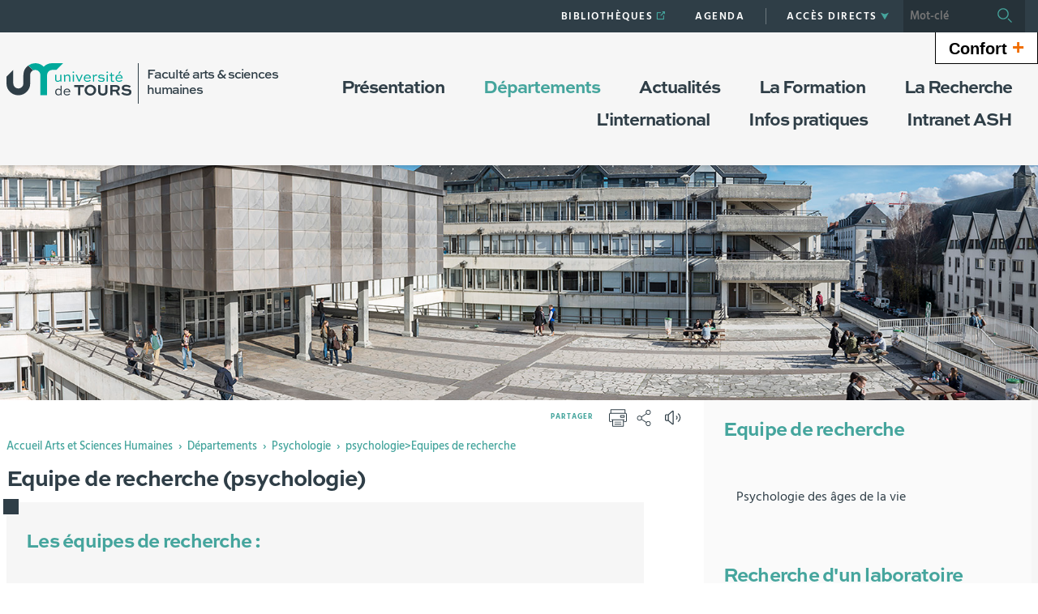

--- FILE ---
content_type: text/html;charset=UTF-8
request_url: https://ash.univ-tours.fr/version-francaise/departements/psychologie/equipes-de-recherche
body_size: 17036
content:






























<!DOCTYPE html>
<!--[if IE 9]>    <html class="no-js ie ie9 html" xmlns="http://www.w3.org/1999/xhtml" lang="fr" xml:lang="fr"> <![endif]-->
<!--[if gt IE 9]> <html class="no-js ie html" xmlns="http://www.w3.org/1999/xhtml" lang="fr" xml:lang="fr"> <![endif]-->
<!--[if !IE]> --> <html class="no-js html" xmlns="http://www.w3.org/1999/xhtml" lang="fr" xml:lang="fr"> <!-- <![endif]-->
<head>
    <meta name="viewport" content="width=device-width, initial-scale=1, minimum-scale=1, maximum-scale=1, shrink-to-fit=no">
    




















    <meta name="description" content="" />
    <meta name="DC.Description" lang="fr-FR" content="" />
    <meta itemprop="description" content="" />
    <meta itemprop="name" content="Equipe de recherche (psychologie)" />
    <meta itemprop="image" content="https://ash.univ-tours.fr/images/logo.png" />


    
    <meta property="og:title" content="Equipe de recherche (psychologie)" />
    <meta property="og:description" content="" />
    <meta property="og:site_name" content="Faculté ASH" />
    <meta property="og:type" content="article" />
    <meta property="og:url" content="https://ash.univ-tours.fr/version-francaise/departements/psychologie/equipes-de-recherche" />
    <meta property="og:image" content="https://ash.univ-tours.fr/images/logo.png" />
    
    <meta name="twitter:card" content="summary_large_image">
        <meta name="twitter:site" content="@UnivTours">
    <meta name="twitter:url" content="https://ash.univ-tours.fr/version-francaise/departements/psychologie/equipes-de-recherche">
    <meta name="twitter:title" content="Equipe de recherche (psychologie)">
    <meta name="twitter:description" content="">
        <meta name="twitter:image" content="https://ash.univ-tours.fr/images/logo.png">


<meta http-equiv="content-type" content="text/html; charset=utf-8" />
<title>Faculté ASH - Equipe de recherche (psychologie)</title>
    <link rel="canonical" href="https://ash.univ-tours.fr/version-francaise/departements/psychologie/equipes-de-recherche" />
<link rel="shortcut icon" type="image/x-icon" href="https://ash.univ-tours.fr/jsp/images/favicon.ico" />
<link rel="icon" type="image/png" href="https://ash.univ-tours.fr/jsp/images/favicon.ico" />
<meta http-equiv="pragma" content="no-cache" />

<link rel="schema.DC" href="http://purl.org/dc/elements/1.1/" />
<meta name="DC.Title" content="Faculté ASH - Equipe de recherche (psychologie)" />
<meta name="DC.Creator" content="Feue Gomez" />
<meta name="DC.Subject" lang="fr-FR" content="" />
<meta name="DC.Description" lang="fr-FR" content="" />
<meta name="DC.Publisher" content="Feue Gomez" />
<meta name="DC.Date.created" scheme="W3CDTF" content="20080318 00:00:00.0" />
<meta name="DC.Date.modified" scheme="W3CDTF" content="20190301 16:08:52.0" />
<meta name="DC.Language" scheme="RFC3066" content="fr-FR" />
<meta name="DC.Rights" content="Copyright &copy; Faculté ASH" />

<meta name="author" lang="fr_FR" content="Feue Gomez" />
<meta name="keywords" content="" />
<meta name="description" content="" />
<meta name="Date-Creation-yyyymmdd" content="20080318 00:00:00.0" />
<meta name="Date-Revision-yyyymmdd" content="20190301 16:08:52.0" />
<meta name="copyright" content="Copyright &copy; Faculté ASH" />
<meta name="reply-to" content="webmaster@univ-tours.fr" />
<meta name="category" content="Internet" />
<meta name="robots" content="index, follow" />
<meta name="distribution" content="global" />
<meta name="identifier-url" content="https://ash.univ-tours.fr/" />
<meta name="resource-type" content="document" />
<meta name="expires" content="-1" />
<meta name="Generator" content="" />
<meta name="Formatter" content="" />

    <link rel="start" title="Accueil" href="https://ash.univ-tours.fr/" />
    <link rel="alternate" type="application/rss+xml" title="Fil RSS des dix dernières actualités" href="https://ash.univ-tours.fr/adminsite/webservices/export_rss.jsp?NOMBRE=10&amp;CODE_RUBRIQUE=ASH&amp;LANGUE=0" />
    <link rel="stylesheet" type="text/css" media="screen" href="https://ash.univ-tours.fr/wro/jQueryCSS/5f9760b5f5ad5dad5a207e0bdba19c8de300102f.css"/>
    <link rel="stylesheet" type="text/css" media="print" href="https://ash.univ-tours.fr/wro/styles-print/71ac08dd4f87f0220dbc78f6b1cc16ddf59a6e0e.css"/>
    <link rel="stylesheet" type="text/css" media="screen" href="https://ash.univ-tours.fr/wro/styles/720290366a259cbdddac8801d3bc27bca55edd76.css"/>
    









<style type="text/css" media="screen">
    /*  remplacer par variable bandeau (de site) usine à sites */
    #bandeau {
            background-image : url(https://ash.univ-tours.fr/medias/photo/ash-bandeau-accueil_1517232809964-jpg);
    }
        @media screen and (min-width: 768px) {
                .ligne_1 > .colonne_1 {
                    width : 100%;
                }
                .ligne_2 > .colonne_1 {
                    width : 100%;
                }
                .ligne_3 > .colonne_1 {
                    width : 100%;
                }
        }
            .ie8 .ligne_1 > .colonne_1 {
                width : 100%;
            }
            .ie8 .ligne_2 > .colonne_1 {
                width : 100%;
            }
            .ie8 .ligne_3 > .colonne_1 {
                width : 100%;
            }
        .texte--selectionne {
            background-color: #45a59d;
        }

        ::-webkit-selection {
            background-color: #45a59d;
        }

        ::-moz-selection {
            background-color: #45a59d;
        }

        ::selection {
            background-color: #45a59d;
        }

        mark {
            background-color: #45a59d;
        }

        h2,
        .h2 {
            color: #45a59d;
        }

        h4,
        .h4 {
            color: #22524e;
        }

        .contenu ul li::before {
            color: #45a59d;
        }

        a.type_rubrique_0004::after,
        .a.type_rubrique_0004::after {
            color: #45a59d;
        }

        .a::after {
            color: #45a59d;
        }

        .a:focus::after {
            background-color: #45a59d;
        }

        table th {
            color: #45a59d;
        }

        body.fiche ul.pardefaut a::after,
        body.fiche ul.style--0001:not(.liens):not(.annuaireksup):not(.offresstagesemplois) a::after {
            color: #45a59d;
        }

        body.fiche ul.pardefaut a:hover::after,
        body.fiche ul.pardefaut a:focus::after,
        body.fiche ul.style--0001:not(.liens):not(.annuaireksup):not(.offresstagesemplois) a:hover::after,
        body.fiche ul.style--0001:not(.liens):not(.annuaireksup):not(.offresstagesemplois) a:focus::after {
            background-color: #45a59d;
        }

        .onglets a:hover,
        .onglets a:focus,
        .onglets #actif a {
            color: #45a59d;
        }

        .onglets-section__bouton {
            border: 0.1rem solid #45a59d;
        }

        .onglets__item--actif a,
        .onglets__item--actif button {
            border-bottom-color: #45a59d;
        }

        .fichiers-joints__lien::before,
        #telecharger li::before {
            color: #45a59d;
        }

        .tag.tag--primary {
            background-color: #45a59d;
        }

        .chiffre-clef.chiffre-clef--primary .chiffre-clef__valeur,
        .chiffre-clef.chiffre-clef--primary .chiffre-clef__description {
            color: #45a59d;
        }

        #fil_ariane a {
            color: #45a59d;
        }

        .zone-fiche-link__titre {
            color: #45a59d;
        }

        .zone-fiche-link--pages .zone-fiche-link__titre {
            color: #22524e;
        }

        .fiche-link:hover {
            background-color: #45a59d;
        }

        .fiche-link .fiche-link__en-savoir-plus a:hover::after,
        .fiche-link .fiche-link__en-savoir-plus a:focus::after {
            color: #45a59d;
        }

        .button.button-primary,
        .numero .numero__numero,
        #page .google-maps > footer dl dd a,
        .actions-fiche .actions-fiche__list > .actions-fiche__item.actions-fiche__item--dashboard > a.button-primary.lien_interne,
        .actions-fiche .numero .actions-fiche__list > .actions-fiche__item.actions-fiche__item--dashboard > a.lien_interne.numero__numero,
        .numero .actions-fiche .actions-fiche__list > .actions-fiche__item.actions-fiche__item--dashboard > a.lien_interne.numero__numero,
        #form_saisie_front #menu_modification a.button-primary,
        #form_saisie_front #menu_modification .numero a.numero__numero,
        .numero #form_saisie_front #menu_modification a.numero__numero,
        #form_saisie_front #menu_modification button.button-primary,
        #form_saisie_front #menu_modification .numero button.numero__numero,
        .numero #form_saisie_front #menu_modification button.numero__numero,
        #form_saisie_front #valider-formulaire a.button-primary,
        #form_saisie_front #valider-formulaire .numero a.numero__numero,
        .numero #form_saisie_front #valider-formulaire a.numero__numero,
        #form_saisie_front #valider-formulaire button.button-primary,
        #form_saisie_front #valider-formulaire .numero button.numero__numero,
        .numero #form_saisie_front #valider-formulaire button.numero__numero,
        .saisiefront .contenu form #menu_modification a.button-primary,
        .saisiefront .contenu form #menu_modification .numero a.numero__numero,
        .numero .saisiefront .contenu form #menu_modification a.numero__numero,
        .saisiefront .contenu form #menu_modification button.button-primary,
        .saisiefront .contenu form #menu_modification .numero button.numero__numero,
        .numero .saisiefront .contenu form #menu_modification button.numero__numero,
        .saisiefront .contenu form #valider-formulaire a.button-primary,
        .saisiefront .contenu form #valider-formulaire .numero a.numero__numero,
        .numero .saisiefront .contenu form #valider-formulaire a.numero__numero,
        .saisiefront .contenu form #valider-formulaire button.button-primary,
        .saisiefront .contenu form #valider-formulaire .numero button.numero__numero,
        .numero .saisiefront .contenu form #valider-formulaire button.numero__numero,
        #form_saisie_front .button-primary[type="button"],
        #form_saisie_front .button-primary[type="submit"],
        #form_saisie_front .button-primary.button,
        #form_saisie_front .numero .numero__numero,
        .numero #form_saisie_front .numero__numero,
        .saisiefront .contenu form .button-primary[type="button"],
        .saisiefront .contenu form .button-primary[type="submit"],
        .search-aggregation > .button-primary.aggregation-toggle,
        #aggregation_search .button-primary[type="submit"],
        #aggregation_search .numero [type="submit"].numero__numero,
        .numero #aggregation_search [type="submit"].numero__numero,
        .button-primary-extend,
        #form_saisie_front #menu_modification a,
        #form_saisie_front #menu_modification button,
        #form_saisie_front #valider-formulaire a,
        #form_saisie_front #valider-formulaire button,
        .saisiefront .contenu form #menu_modification a,
        .saisiefront .contenu form #menu_modification button,
        .saisiefront .contenu form #valider-formulaire a,
        .saisiefront .contenu form #valider-formulaire button,
        #form_saisie_front [type="button"],
        #form_saisie_front [type="submit"],
        #form_saisie_front .numero .numero__numero,
        .numero #form_saisie_front .numero__numero,
        #form_saisie_front #page .google-maps > footer dl dd a,
        #page .google-maps > footer dl dd #form_saisie_front a,
        #form_saisie_front .actions-fiche .actions-fiche__list > .actions-fiche__item.actions-fiche__item--dashboard > a.lien_interne,
        .actions-fiche #form_saisie_front .actions-fiche__list > .actions-fiche__item.actions-fiche__item--dashboard > a.lien_interne,
        #form_saisie_front .button,
        #form_saisie_front .search-aggregation > .aggregation-toggle,
        .saisiefront .contenu form [type="button"],
        .saisiefront .contenu form [type="submit"],
        .saisiefront .contenu form .numero .numero__numero,
        .numero .saisiefront .contenu form .numero__numero,
        .saisiefront .contenu form #page .google-maps > footer dl dd a,
        #page .google-maps > footer dl dd .saisiefront .contenu form a,
        .saisiefront .contenu form .actions-fiche .actions-fiche__list > .actions-fiche__item.actions-fiche__item--dashboard > a.lien_interne,
        .actions-fiche .saisiefront .contenu form .actions-fiche__list > .actions-fiche__item.actions-fiche__item--dashboard > a.lien_interne,
        .saisiefront .contenu form .button,
        .saisiefront .contenu form .search-aggregation > .aggregation-toggle,
        .search-aggregation > .aggregation-toggle,
        #aggregation_search [type="submit"],
        .button.creer-mon-parcours {
            background-color: #45a59d;
        }

        .result-formation__list .result-formation__item::after {
          color: #45a59d;
        }

        .formation #jumps .jumps__inner a:hover {
          border-bottom-color: #45a59d;
        }

        .formation .layout .card.parcoursCard {
          background-color: #45a59d;
        }

        #tuiles .layout .counter {
          color: #45a59d;
        }

        .zoomanneeCard .radial-progress svg .value,
        .professionnalisationCard .radial-progress svg .value {
          stroke: #45a59d;
        }

        .construire-mon-parcours__parcours-proposes__liste__proposition {
          border-top-color: #45a59d;
        }

        .proposition__actions__plus svg {
          fill: #45a59d;
        }

        .details-programme .details-parcours .details-parcours__item--hasenfant .details-parcours__item-parent .icon-open path,
        .details-programme .details-parcours .details-parcours__item--hasenfant .details-parcours__item-parent .icon-close path {
          fill: #45a59d;
        }

        .proposition__actions__plus,
        .construire-mon-parcours .modal__header .modal__close,
        .details-programme .details-parcours .details-parcours__item--hasenfant .details-parcours__item-enfants.active .modal__header .modal__close {
          background-color: #45a59d;
        }

        .construire-mon-parcours .chemin-semestre--passe::after {
          background-color: #45a59d;
          border-color: #45a59d;
        }

        .construire-mon-parcours .chemin-semestre + .chemin-semestre--passe::before,
        .construire-mon-parcours .chemin-annee + .chemin-annee--en-cours::before,
        .construire-mon-parcours .chemin-semestre + .chemin-semestre--en-cours::before,
        .construire-mon-parcours .chemin-annee + .chemin-annee--passee::before {
          background-color: #45a59d;
        }

        .form-input:hover,
        .search-metadata__search-input [name='q']:hover,
        .form-select:hover,
        #form_saisie_front [type="text"]:hover,
        #form_saisie_front textarea:hover,
        .saisiefront .contenu form [type="text"]:hover,
        .saisiefront .contenu form textarea:hover,
        .form-input:focus,
        .search-metadata__search-input [name='q']:focus,
        .form-select:focus,
        #form_saisie_front [type="text"]:focus,
        #form_saisie_front textarea:focus,
        .saisiefront .contenu form [type="text"]:focus,
        .saisiefront .contenu form textarea:focus,
        .form-input[required],
        .search-metadata__search-input [required][name='q'],
        [required].form-select,
        #form_saisie_front [required][type="text"],
        #form_saisie_front textarea[required],
        .saisiefront .contenu form [required][type="text"],
        .saisiefront .contenu form textarea[required] {
            border-color: #45a59d;
        }

        .details-programme__item-parent {
          color: #45a59d;
        }

        .paragraphe--3::before {
            background-color: #45a59d;
        }

        #encadres .chiffre-clef.chiffre-clef--primary .chiffre-clef__valeur::after,
        #encadres > .encadres--with-call-to-actions__popins .chiffre-clef.chiffre-clef--primary .chiffre-clef__valeur::after {
            background-color: #45a59d;
        }

        .encadre_auto_liste h2,
        .encadre_auto_liste .encadre__titre--1,
        .encadre_recherche h2,
        .encadre_recherche .encadre__titre--1,
        .encadre_fiche.encadre--1 h2,
        .encadre_fiche.encadre--1 .encadre__titre--1 {
            color: #45a59d;
        }

        .fiche .date-publication-maj {
            color: #45a59d;
        }

        #body .commentaires__saisie .plier-deplier__bouton:hover span,
        #body .commentaires__saisie .plier-deplier__bouton:active span {
            color: #45a59d;
        }

        .actions-fiche .actions-fiche__title {
            color: #45a59d;
        }

        .header .header_toggle .header_toggle__libelle:hover,
        .header .header_toggle .header_toggle__libelle:focus {
            background-color: #45a59d;
        }

        .header .header_toggle .header_toggle__libelle.active {
            background-color: #45a59d;
        }

        .header .header_toggle .header_toggle__menu {
            background-color: #45a59d;
        }

        .header .header_toggle .header_toggle__libelle-icone {
            color: #45a59d;
        }

        .header #recherche-simple #MOTS_CLEFS {
            background-color: #45a59d;
        }

        .header #recherche-simple #MOTS_CLEFS + button {
            background-color: #45a59d;
        }

        .header #recherche-simple #MOTS_CLEFS + button:focus svg {
            color: #45a59d;
        }

        @media screen and (min-width: 768px) {
            .header #recherche-simple #MOTS_CLEFS {
                background-color: rgba(0, 0, 0, 0.2);
            }

            .header #recherche-simple #MOTS_CLEFS + button {
                background-color: rgba(0, 0, 0, 0.2);
            }

            .header #recherche-simple #MOTS_CLEFS + button svg {
                color: #45a59d;
            }
        }

        .header #acces_etablissements .acces_etablissements__item__type {
            color: #45a59d;
        }

        .header #acces_etablissements .acces_etablissements__item__voir_plus::after {
            color: #45a59d;
        }

        #menu nav .menu__level__item--actif > .item > .item__control {
            color: #45a59d;
        }

        #menu nav .menu__level__item--actif > .item > .item__control > .item__label {
            color: #45a59d;
        }

        #menu nav .item__toggler .more svg,
        #menu nav .item__toggler .less svg {
            color: #45a59d;
        }

        .menu__toggle .open-menu svg {
            color: #45a59d;
        }

        .menu__toggle .open-menu span {
            color: #45a59d;
        }

        .menu__toggle .close-menu {
            background-color: #45a59d;
        }

        @media screen and (min-width: 768px) {
            #menu nav .menu__level--0 > ul.menu__level__items > .menu__level__item > .item > .item__control:hover,
            #menu nav .menu__level--0 > ul.menu__level__items > .menu__level__item > .item > .item__control:focus,
            #menu nav .menu__level--0 > ul.menu__level__items > .menu__level__item > .item > .item__control.active {
                color: #45a59d;
            }

            #menu nav .menu__level--1 .menu__level__parent a {
                color: #45a59d;
            }

            #menu nav .menu__level--1 .menu__level__parent a::after {
                color: #45a59d;
            }

            #menu nav .menu__level--1 .menu__level__parent a:hover::after,
            #menu nav .menu__level--1 .menu__level__parent a:focus::after {
                background-color: #45a59d;
            }
        }

        body.ficheaccueil .layout .focus-card__thematic {
            color: #45a59d;
        }

        body.ficheaccueil .layout .focus-card__link a::after {
            color: #45a59d;
        }

        body.ficheaccueil .layout .focus-card__link a:hover::after,
        body.ficheaccueil .layout .focus-card__link a:focus::after {
            background-color: #45a59d;
        }

        body.ficheaccueil .layout .chiffres-clefs-card .card__title {
            color: #45a59d;
        }

        body.ficheaccueil .layout .chiffres-clefs-card .card__title a {
            color: #45a59d;
        }

        body.ficheaccueil .layout .slider-card.slider-card--with-aside .slider-card__title {
            background-color: #45a59d;
        }

        body.ficheaccueil .layout .slider .slider__button svg {
            color: #45a59d;
        }

        body.ficheaccueil .layout .slider .slider__page__button.active::before {
            background-color: #45a59d;
        }

        body.ficheaccueil .layout .video-slider__item__button.active {
            background-color: #45a59d;
        }

        body.ficheaccueil .layout .video-slider__item__button.active::before {
            border-bottom-color: #45a59d;
        }

        @media screen and (min-width: 1280px) {
            body.ficheaccueil .layout .video-slider__item__button.active::before {
                border-bottom-color: transparent;
                border-right-color: #45a59d;
            }
        }

        body.ficheaccueil .layout .video-slider__item__button.active .video-slider__item__link:focus::after,
        body.ficheaccueil .layout .video-slider__item__button.active .video-slider__item__link:hover::after {
            color: #45a59d;
        }

        body.ficheaccueil .layout .photo-card__title,
        body.ficheaccueil .layout .photo-card__title a {
            color: #45a59d;
        }

        body.ficheaccueil .layout .photo-card__link::after {
            color: #45a59d;
        }

        body.ficheaccueil .layout .photo-card__link:hover::after,
        body.ficheaccueil .layout .photo-card__link:focus::after {
            background-color: #45a59d;
        }

        blockquote::before {
            color: rgba(69,165,157,0.44);
        }

        body.ficheaccueil .layout .slider .slider__page__button:hover::before, body.ficheaccueil .layout .slider .slider__page__button:focus::before {
            background-color: rgba(69,165,157,0.5);
        }

        body.ficheaccueil .layout .slider-card.slider-card--with-aside .slider-card__aside h2 em.highlighted-text {
            -webkit-box-shadow: inset 0 -1rem 0 0 rgba(69,165,157,0.36);
            -moz-box-shadow: inset 0 -1rem 0 0 rgba(69,165,157,0.36);
            box-shadow: inset 0 -1rem 0 0 rgba(69,165,157,0.36);
        }

        body.ficheaccueil .layout .slider .slider__button:hover, body.ficheaccueil .layout .slider .slider__button:focus {
            -webkit-box-shadow: inset 0 0 99em rgba(69,165,157,0.1);
            -moz-box-shadow: inset 0 0 99em rgba(69,165,157,0.1);
            box-shadow: inset 0 0 99em rgba(69,165,157,0.1);
        }

        .lien-fleche a:hover::after, .lien-fleche a:focus::after, .lien-fleche
        .a:hover::after, .lien-fleche
        .a:focus::after {
            background-color: #45a59d;
        }

        .lien-fleche a::after, .lien-fleche
        .a::after {
            color: #45a59d;
        }

        body.ficheaccueil .layout .slider .slider__item.type_rubrique_0004::after,
        body.ficheaccueil .layout .slider .slider__item[target="_blank"]::after {
            color: #45a59d;
        }


        body.ficheaccueil .layout .agendaRechercheCard .item--2 .item__wrapper,
        body.ficheaccueil .layout .agendaRechercheCard .item--5 .item__wrapper,
        body.ficheaccueil .layout .agendaRechercheCard .has-recherche .item--4 .item__wrapper,
        body.ficheaccueil .layout .agendaRechercheCard .item--2 .item__illustration,
        body.ficheaccueil .layout .agendaRechercheCard .item--5 .item__illustration,
        body.ficheaccueil .layout .agendaRechercheCard .has-recherche .item--4 .item__illustration{
            background-color: #45a59d;
        }

        body.ficheaccueil .layout .agendaRechercheCard .item--2 .item__wrapper-inner::before,
        body.ficheaccueil .layout .agendaRechercheCard .item--5 .item__wrapper-inner::before,
        body.ficheaccueil .layout .agendaRechercheCard .has-recherche .item--4 .item__wrapper-inner::before{
            border-color: transparent transparent transparent #45a59d;
        }

        body.ficheaccueil .layout .agendaRechercheCard .item--1 .item__wrapper,
        body.ficheaccueil .layout .agendaRechercheCard .item--1 h3,
        body.ficheaccueil .layout .agendaRechercheCard .item--4 .item__wrapper,
        body.ficheaccueil .layout .agendaRechercheCard .item--4 h3,
        body.ficheaccueil .layout .agendaRechercheCard .has-recherche .item--3 .item__wrapper,
        body.ficheaccueil .layout .agendaRechercheCard .has-recherche .item--3 h3,
        body.ficheaccueil .layout .agendaRechercheCard .item--7 .item__wrapper,
        body.ficheaccueil .layout .agendaRechercheCard .item--7 h3,
        body.ficheaccueil .layout .agendaRechercheCard .has-recherche .item--6 .item__wrapper,
        body.ficheaccueil .layout .agendaRechercheCard .has-recherche .item--6 h3
        {
            color: #45a59d;
        }

        .reseauxsociauxCard .social-feeds__grid__item__provider svg{
            color: #45a59d;
            fill: #45a59d;
        }

        .reseauxsociauxCard .social-card__entete{
            background: #45a59d;
        }

        .social-feeds__grid__item__contents a{
            color: #45a59d;
        }

        #body .mfp-arrow:hover,
        #body .mfp-arrow:focus,
        #body .mfp-close:hover,
        #body .mfp-close:focus {
            background-color: #45a59d;
        }

        #call-to-actions .cta-contact button {
          background-color: #45a59d;
        }

        .readspeaker-wrapper.readspeaker-wrapper .rsbtn .rsbtn_exp .rsbtn_exp_inner .rsbtn_pause span.rsicn {
            color: #45a59d !important;
        }

        body.fiche ul.objets.formation__list li.formation__list-item div.formation__list-decouvrir  a.button {
            background-color: #45a59d !important;
        }
    
        .icon {
            color: #e0c500;
        }

        .has-nom-objet .nom-objet {
            background-color: #e0c500;
        }

        h3,
        .h3,
        #encadres [class*="paragraphe__titre"],
        #encadres > .encadres--with-call-to-actions__popins [class*="paragraphe__titre"] {
            color: #e0c500;
        }

        blockquote {
            color: #e0c500;
        }

        .display--dark .lien-fleche a::after,
        .fiche-link .lien-fleche a::after,
        .encadre_fiche .lien-fleche a::after,
        .encadre_auto_fiche .lien-fleche a::after,
        .a::after,
        .a::after,
        .a::after {
            border-color: #e0c500;
        }

        .display--dark .lien-fleche a::after,
        .fiche-link .lien-fleche a::after,
        .encadre_fiche .lien-fleche a::after,
        .encadre_auto_fiche .lien-fleche a::after,
        .encadre--2 .lien-fleche a::after,
        .footer .lien-fleche a::after,
        body.ficheaccueil .layout .slider-card.slider-card--with-aside .slider-card__aside .slider-card__aside__inner .lien-fleche a::after,
        body.ficheaccueil .layout .video-slider__item__button .lien-fleche a::after, .display--dark .lien-fleche .a::after,
        .fiche-link .lien-fleche .a::after,
        .encadre_fiche .lien-fleche .a::after,
        .encadre_auto_fiche .lien-fleche .a::after,
        .encadre--2 .lien-fleche .a::after,
        .footer .lien-fleche .a::after,
        body.ficheaccueil .layout .slider-card.slider-card--with-aside .slider-card__aside .slider-card__aside__inner .lien-fleche .a::after,
        body.ficheaccueil .layout .video-slider__item__button .lien-fleche .a::after {
            border-color: #e0c500;
        }

        .display--dark .lien-fleche a:hover::after,
        .fiche-link .lien-fleche a:hover::after,
        .encadre_fiche .lien-fleche a:hover::after,
        .encadre_auto_fiche .lien-fleche a:hover::after,
        .encadre--2 .lien-fleche a:hover::after,
        .footer .lien-fleche a:hover::after,
        body.ficheaccueil .layout .slider-card.slider-card--with-aside .slider-card__aside .slider-card__aside__inner .lien-fleche a:hover::after,
        body.ficheaccueil .layout .video-slider__item__button .lien-fleche a:hover::after,
        .display--dark .lien-fleche a:focus::after,
        .fiche-link .lien-fleche a:focus::after,
        .encadre_fiche .lien-fleche a:focus::after,
        .encadre_auto_fiche .lien-fleche a:focus::after,
        .a:hover::after,
        .a:hover::after,
        .a:focus::after,
        .a:focus::after,
        .a:focus::after {
            background-color: #e0c500;
        }

        body.fiche ul.style--0006 li.avec_vignette:hover {
            border-bottom-color: #e0c500;
        }

        .contenu [class^="liste-definitions__terme"] {
            color: #e0c500;
        }

        .contenu .type_1 dt,
        .contenu #demande_mot_passe dt dt,
        #demande_mot_passe .contenu dt dt,
        .contenu .type_1 .type-1__terme,
        .contenu #demande_mot_passe dt .type-1__terme,
        #demande_mot_passe .contenu dt .type-1__terme,
        .contenu .type-1 dt,
        .contenu .type-1 .type-1__terme {
            color: #e0c500;
        }

        .tag.tag--secondary {
            background-color: #e0c500;
        }

        .chiffre-clef.chiffre-clef--secondary .chiffre-clef__valeur,
        .chiffre-clef.chiffre-clef--secondary .chiffre-clef__description {
            color: #e0c500;
        }

        .numero.style-0002 .numero__numero {
            background-color: #e0c500;
        }

        .temoignage-link__titre {
            color: #e0c500;
        }

        .temoignage-link__nom {
            color: #e0c500;
        }

        .formation-link__titre {
            color: #e0c500;
        }

        label,
        .form-label,
        #form_saisie_front label,
        #form_saisie_front .label,
        .saisiefront .contenu form label,
        .saisiefront .contenu form .label {
            color: #e0c500;
        }

        #encadres .chiffre-clef.chiffre-clef--secondary .chiffre-clef__valeur::after,
        #encadres > .encadres--with-call-to-actions__popins .chiffre-clef.chiffre-clef--secondary .chiffre-clef__valeur::after {
            background-color: #e0c500;
        }

        .fiche .thematiques {
            color: #e0c500;
        }

        #menu nav .menu__level--0 > .menu__level__items > .menu__level__item.menu__level__item--mobile-only .item__label {
            color: #e0c500;
        }

        @media screen and (min-width: 768px) {
            #menu nav .menu__level--0 > ul.menu__level__items > .menu__level__item > .item > .item__control:hover,
            #menu nav .menu__level--0 > ul.menu__level__items > .menu__level__item > .item > .item__control:focus {
                color: #e0c500;
            }
        }

        body.ficheaccueil .layout .recherche-formation-card__input::-webkit-input-placeholder {
            color: #e0c500;
        }

        body.ficheaccueil .layout .recherche-formation-card__input:-ms-input-placeholder {
            color: #e0c500;
        }

        body.ficheaccueil .layout .recherche-formation-card__input::-moz-placeholder {
            color: #e0c500;
        }

        body.ficheaccueil .layout .recherche-formation-card__input:-moz-placeholder {
            color: #e0c500;
        }

        body.ficheaccueil .layout .focus-card__quote .highlighted-text {
            color: #e0c500;
        }

        body.ficheaccueil .layout .chiffres-clefs-card .card__thematic {
            color: #e0c500;
        }

        body.ficheaccueil .layout .video-card__title {
            background-color: #e0c500;
        }

        body.ficheaccueil .layout .video-slider__item__thematic {
            color: #e0c500;
        }

        body.ficheaccueil .layout .event .event__date__jour {
            color: #e0c500;
        }

        .readspeaker-wrapper.readspeaker-wrapper .rsbtn .rsbtn_exp .rsbtn_exp_inner .rsbtn_stop span.rsicn {
            color: #e0c500 !important;
        } 
</style>
<style type="text/css" media="print">
        a, h1, h2, button {
            color: #45a59d;
        }

        body.formation [class^="onglets-section"] > button.onglets-section__bouton {
            color: #45a59d;
        }
</style>

    <script type="text/javascript">var html = document.getElementsByTagName('html')[0]; html.className = html.className.replace('no-js', 'js');</script>
    <script type="text/javascript" src="https://ash.univ-tours.fr/wro/scripts/7aae2a09d4259e4a79616482b8cc170b76581e8f.js"></script>
    



    <!-- Matomo Basic -->
    <script>
        var _paq = window._paq = window._paq || [];
        /* tracker methods like "setCustomDimension" should be called before "trackPageView" */
        _paq.push(['trackPageView']);
        _paq.push(['enableLinkTracking']);
        (function() {
            var u="https://univtours.matomo.cloud/";
            _paq.push(['setTrackerUrl', u+'matomo.php']);
            _paq.push(['setSiteId', '11']);
            var d=document, g=d.createElement('script'), s=d.getElementsByTagName('script')[0];
            g.async=true; g.src='//cdn.matomo.cloud/univtours.matomo.cloud/matomo.js'; s.parentNode.insertBefore(g,s);
        })();
    </script>
    <noscript><p><img src="https://univtours.matomo.cloud/matomo.php?idsite=11&amp;rec=1" style="border:0;" alt="" /></p></noscript>
    <!-- End Matomo Basic -->


</head>
<body id="body" class="fiche pagelibre rubrique is-readspeaker" data-toggle="#menu .active, .header_toggle .active" data-toggle-bubble>
    <header class="header">
        <div class="topbar">
            <div class="container">
                <p id="liens_evitement" class="sr-only">
                    <a href="#contenu-encadres">Aller au contenu</a> |
                    <a href="#menu_principal">Navigation</a> |
                    <a href="#acces_directs">Accès directs</a> |
                    <a href="#connexion">Connexion</a>
                </p>
                <div class="topbar__left">
                    <button class="menu__toggle button button-transparent" data-toggle="body" data-toggle-class="show-menu">
                        <span class="open-menu">
                            <svg>
                                <use xlink:href="/jsp/images/icones.svg#menu" />
                            </svg>
                            <span>Menu</span>
                        </span>
                        <span class="close-menu">
                            <svg>
                                <use xlink:href="/jsp/images/icones.svg#close" />
                            </svg>
                        </span>
                    </button>
                    <a class="topbar__logo" href="https://ash.univ-tours.fr/">
                        <img src="https://ash.univ-tours.fr/jsp/images/logo_interieur.svg" alt="Logo Faculté ASH">
                    </a>
                </div>
                <div class="topbar__right">
                    



    <ul id="liens_directs" class="mobile-hide"><!--
            --><li class="menu__level__item header_toggle">
                    <a href="https://ash.univ-tours.fr/version-francaise/bibliotheques" class="type_rubrique_0004 button button-transparent header_toggle__libelle">
                        <span class="header_toggle__libelle-texte">
                            Bibliothèques
                        </span>
                    </a>
            </li><!--
            --><li class="menu__level__item header_toggle">
                    <a href="https://ash.univ-tours.fr/version-francaise/agenda" class="type_rubrique_0500 button button-transparent header_toggle__libelle">
                        <span class="header_toggle__libelle-texte">
                            Agenda
                        </span>
                    </a>
            </li><!--
    --></ul>

                    



<ul id="acces_directs" class="mobile-hide">
        <li class="acces-directs menu__level__item header_toggle">
                <button class="header_toggle__libelle button button-transparent" data-toggle="[data-toggle-id='acces-0']" data-toggle-group="menus" type="button">
                    <span class="header_toggle__libelle-texte">Accès directs</span>
                    <svg class="header_toggle__libelle-icone">
                        <use xlink:href="/jsp/images/icones.svg#arrow-down" />
                    </svg>
                </button>
                <div class="menu__level header_toggle__menu" data-toggle-id="acces-0" data-toggle-target>
                    <ul>
                            <li class="menu__level__item">
                                    <a href="https://ash.univ-tours.fr/version-francaise/ent" class="type_rubrique_0004">ENT</a>
                            </li>
                            <li class="menu__level__item">
                                    <a href="https://ash.univ-tours.fr/version-francaise/annuaire" class="type_rubrique_0005">Annuaire</a>
                            </li>
                            <li class="menu__level__item">
                                    <a href="https://ash.univ-tours.fr/version-francaise/nos-unites-de-recherche" class="type_rubrique_0001">Nos unités de recherche</a>
                            </li>
                            <li class="menu__level__item">
                                    <a href="https://ash.univ-tours.fr/version-francaise/utl" class="type_rubrique_0004">UTL</a>
                            </li>
                            <li class="menu__level__item">
                                    <a href="https://ash.univ-tours.fr/version-francaise/site-de-luniversite" class="type_rubrique_0004">Site de l'université</a>
                            </li>
                    </ul>
                </div>
        </li>
</ul>

                    






                    












<div id="recherche-simple" class="header_toggle">
    <button class="header_toggle__libelle button button-transparent" data-toggle="[data-toggle-id='recherchesimple']" data-toggle-event="give-focus" data-toggle-group="menus" type="button">
        <svg class="header_toggle__libelle-icone">
            <use xlink:href="/jsp/images/icones.svg#search-magnify"></use>
        </svg>
        <span class="header_toggle__libelle-texte sr-only">Recherche</span>
    </button>
    <div data-toggle-id="recherchesimple" class="header_toggle__menu" data-toggle-target>
        <form action="/search" method="get" itemprop="potentialAction" itemscope itemtype="http://schema.org/SearchAction">
            <meta itemprop="target" content="/search?beanKey=150bfcee-1f87-11e7-a0e0-b753bedcad22&l=0&q={q}"/>
            <input type="hidden" name="beanKey" value="150bfcee-1f87-11e7-a0e0-b753bedcad22" />
            <input type="hidden" name="page" value="" />
            
            <input type="hidden" name="l" value="0"/>
            <input type="hidden" name="RH" value="1205880276992"/>
            <input type="hidden" data-inputfor="MOTS_CLEFS" id="MOTS_CLEFS_AUTOCOMPLETE"/>
            <input name="q" autocomplete="off" role="search" type="search" id="MOTS_CLEFS" data-width="250" data-bean="multiFicheAutoComplete" data-beankey="150bfcee-1f87-11e7-a0e0-b753bedcad22" data-autocompleteurl="/servlet/com.kportal.servlet.autoCompletionServlet" placeholder="Mot-clé" title="Recherche par mots-clés" /><!--
            --><button type="submit" value="Rechercher">
            <svg>
                <use xlink:href="/jsp/images/icones.svg#search-magnify"></use>
            </svg>
            <span class="sr-only">
                Rechercher
            </span>
        </button>
        </form>
    </div><!-- .plier-deplier__contenu -->
</div><!-- #recherche-simple .plier-deplier-->

                    







                </div>
            </div>
        </div>
        <div class="banniere" role="banner">
            <div class="container">
                








    <a href="https://ash.univ-tours.fr/" class="banniere__logo" title="Retour à la page d'accueil">
        <img src="https://ash.univ-tours.fr/jsp/images/logo_interieur.svg" alt="Logo Faculté ASH" title="Faculté ASH - Retour à la page d'accueil" />
            <span class="banniere__baseline">Faculté arts & sciences humaines</span>
    </a>

                









<div id="menu" role="navigation" aria-expanded="false">
    
        
        <div class="menu__overlay" data-toggle="body" data-toggle-class="show-menu"></div>
        <nav>
            <div class="menu__level menu__level--0 menu_principal menu_principal--riche">
                
                <ul class="menu__level__items"><!--
                    
                        
                        
                        
                        
                        
                        --><li class="menu__level__item menu__level__item--mobile-only" data-toggle-id="1179214243747_LD1"><!--
                            
                            



--><div class="item item--has-link"><!--
    
        
            
                
                --><a class="item__control type_rubrique_0004" href="https://ash.univ-tours.fr/version-francaise/bibliotheques" aria-expanded="false">
                    <span class="item__label">
                        Bibliothèques
                    </span>
                </a><!--
            
            
        
        
    
--></div><!--

                            
                        --></li><!--
                    
                        
                        
                        
                        
                        
                        --><li class="menu__level__item menu__level__item--mobile-only" data-toggle-id="1179214243747_LD2"><!--
                            
                            



--><div class="item item--has-link"><!--
    
        
            
                
                --><a class="item__control type_rubrique_0500" href="https://ash.univ-tours.fr/version-francaise/agenda" aria-expanded="false">
                    <span class="item__label">
                        Agenda
                    </span>
                </a><!--
            
            
        
        
    
--></div><!--

                            
                        --></li><!--
                    
                        
                        
                        
                        
                        
                        --><li class="menu__level__item menu__level__item--mobile-only" data-toggle-id="1179214243747_AD"><!--
                            
                            



--><div class="item item--has-button"><!--
    
        
            
            
                
                
                    
                    
                        --><button class="item__control type_rubrique_ACCES button button-transparent" type="button" data-toggle="[data-toggle-id='1179214243747_AD']" data-toggle-group="menus" aria-expanded="false">
                        <span class="item__label">
                                Accès directs
                        </span>
                        </button><!--
                    
                
                
                --><button class="item__toggler button button-transparent" type="button" data-toggle="[data-toggle-id='1179214243747_AD']" data-toggle-group="menus-toggler" aria-expanded="false">
                    <span class="more">
                        <svg>
                            <use xlink:href="/jsp/images/icones.svg#angle-down" />
                        </svg>
                    </span>
                    <span class="less">
                        <svg>
                            <use xlink:href="/jsp/images/icones.svg#angle-up" />
                        </svg>
                    </span>
                </button><!--
            
        
        
    
--></div><!--

                            
                                --><div class="menu__level menu__level--1" data-toggle-target><!--
                                    
                                    
                                    
                                    --><ul class="menu__level__items"><!--
                                        
                                            
                                            
                                            
                                            
                                            
                                            --><li class="menu__level__item menu__level__item--first-column" data-toggle-id="1179214243747_AD1"><!--
                                                
                                                



--><div class="item item--has-link"><!--
    
        
            
                
                --><a class="item__control type_rubrique_0004" href="https://ash.univ-tours.fr/version-francaise/ent" aria-expanded="false">
                    <span class="item__label">
                        ENT
                    </span>
                </a><!--
            
            
        
        
    
--></div><!--

                                                
                                                






                                            --></li><!--
                                        
                                            
                                            
                                            
                                            
                                            
                                            --><li class="menu__level__item menu__level__item--first-column" data-toggle-id="1179214243747_AD3"><!--
                                                
                                                



--><div class="item item--has-link"><!--
    
        
            
                
                --><a class="item__control type_rubrique_0005" href="https://ash.univ-tours.fr/version-francaise/annuaire" aria-expanded="false">
                    <span class="item__label">
                        Annuaire
                    </span>
                </a><!--
            
            
        
        
    
--></div><!--

                                                
                                                






                                            --></li><!--
                                        
                                            
                                            
                                            
                                            
                                            
                                            --><li class="menu__level__item menu__level__item--first-column" data-toggle-id="1179214243747_AD4"><!--
                                                
                                                



--><div class="item item--has-link"><!--
    
        
            
                
                --><a class="item__control type_rubrique_0001" href="https://ash.univ-tours.fr/version-francaise/nos-unites-de-recherche" aria-expanded="false">
                    <span class="item__label">
                        Nos unités de recherche
                    </span>
                </a><!--
            
            
        
        
    
--></div><!--

                                                
                                                






                                            --></li><!--
                                        
                                            
                                            
                                            
                                            
                                            
                                            --><li class="menu__level__item menu__level__item--last-column" data-toggle-id="1179214243747_AD5"><!--
                                                
                                                



--><div class="item item--has-link"><!--
    
        
            
                
                --><a class="item__control type_rubrique_0004" href="https://ash.univ-tours.fr/version-francaise/utl" aria-expanded="false">
                    <span class="item__label">
                        UTL
                    </span>
                </a><!--
            
            
        
        
    
--></div><!--

                                                
                                                






                                            --></li><!--
                                        
                                            
                                            
                                            
                                            
                                            
                                            --><li class="menu__level__item menu__level__item--last-column" data-toggle-id="1586184833797"><!--
                                                
                                                



--><div class="item item--has-link"><!--
    
        
            
                
                --><a class="item__control type_rubrique_0004" href="https://ash.univ-tours.fr/version-francaise/site-de-luniversite" aria-expanded="false">
                    <span class="item__label">
                        Site de l'université
                    </span>
                </a><!--
            
            
        
        
    
--></div><!--

                                                
                                                






                                            --></li><!--
                                        
                                    --></ul><!--
                                    
                                    
                                --></div><!--
                            
                        --></li><!--
                    
                        
                        
                        
                        
                        
                        --><li class="menu__level__item" data-toggle-id="1180360300288"><!--
                            
                            



--><div class="item item--has-button item--has-link"><!--
    
        
            
                
                --><a class="item__control type_rubrique_0001" href="https://ash.univ-tours.fr/version-francaise/presentation" aria-expanded="false">
                    <span class="item__label">
                        Présentation
                    </span>
                </a><!--
            
            
                
                
                    
                    
                        --><button class="item__control type_rubrique_0001 button button-transparent" type="button" data-toggle="[data-toggle-id='1180360300288']" data-toggle-group="menus" aria-expanded="false">
                        <span class="item__label">
                                Présentation
                        </span>
                        </button><!--
                    
                
                
                --><button class="item__toggler button button-transparent" type="button" data-toggle="[data-toggle-id='1180360300288']" data-toggle-group="menus-toggler" aria-expanded="false">
                    <span class="more">
                        <svg>
                            <use xlink:href="/jsp/images/icones.svg#angle-down" />
                        </svg>
                    </span>
                    <span class="less">
                        <svg>
                            <use xlink:href="/jsp/images/icones.svg#angle-up" />
                        </svg>
                    </span>
                </button><!--
            
        
        
    
--></div><!--

                            
                                --><div class="menu__level menu__level--1" data-toggle-target><!--
                                    
                                    
                                        
                                        --><div class="menu__level__parent">
                                            <a href="https://ash.univ-tours.fr/version-francaise/presentation">
                                                Présentation
                                            </a>
                                        </div><!--
                                    
                                    
                                    --><ul class="menu__level__items"><!--
                                        
                                            
                                            
                                            
                                            
                                            
                                            --><li class="menu__level__item menu__level__item--first-column" data-toggle-id="1747044676735"><!--
                                                
                                                



--><div class="item item--has-link"><!--
    
        
            
                
                --><a class="item__control type_rubrique_0001" href="https://ash.univ-tours.fr/version-francaise/presentation/la-direction-1" aria-expanded="false">
                    <span class="item__label">
                        La direction
                    </span>
                </a><!--
            
            
        
        
    
--></div><!--

                                                
                                                






                                            --></li><!--
                                        
                                            
                                            
                                            
                                            
                                            
                                            --><li class="menu__level__item menu__level__item--first-column" data-toggle-id="1191321923834"><!--
                                                
                                                



--><div class="item item--has-link"><!--
    
        
            
                
                --><a class="item__control type_rubrique_0001" href="https://ash.univ-tours.fr/version-francaise/presentation/conseil-de-la-faculte" aria-expanded="false">
                    <span class="item__label">
                        Conseil de la faculté
                    </span>
                </a><!--
            
            
        
        
    
--></div><!--

                                                
                                                






                                            --></li><!--
                                        
                                            
                                            
                                            
                                            
                                            
                                            --><li class="menu__level__item menu__level__item--first-column" data-toggle-id="1747756912138"><!--
                                                
                                                



--><div class="item item--has-link"><!--
    
        
            
                
                --><a class="item__control type_rubrique_0001" href="https://ash.univ-tours.fr/version-francaise/presentation/comptes-rendus-des-conseils-dufr-ash" aria-expanded="false">
                    <span class="item__label">
                        comptes-rendus des conseils d'UFR ASH
                    </span>
                </a><!--
            
            
        
        
    
--></div><!--

                                                
                                                






                                            --></li><!--
                                        
                                            
                                            
                                            
                                            
                                            
                                            --><li class="menu__level__item menu__level__item--last-column" data-toggle-id="1184153944156"><!--
                                                
                                                



--><div class="item item--has-button item--has-link"><!--
    
        
            
                
                --><a class="item__control type_rubrique_0001" href="https://ash.univ-tours.fr/version-francaise/presentation/services" aria-expanded="false">
                    <span class="item__label">
                        Services
                    </span>
                </a><!--
            
            
                
                
                    
                    
                        --><button class="item__control type_rubrique_0001 button button-transparent" type="button" data-toggle="[data-toggle-id='1184153944156']" data-toggle-group="menu-1180360300288" aria-expanded="false">
                        <span class="item__label">
                                Services
                        </span>
                        </button><!--
                    
                
                
                --><button class="item__toggler button button-transparent" type="button" data-toggle="[data-toggle-id='1184153944156']" data-toggle-group="menu-1180360300288-toggler" aria-expanded="false">
                    <span class="more">
                        <svg>
                            <use xlink:href="/jsp/images/icones.svg#angle-down" />
                        </svg>
                    </span>
                    <span class="less">
                        <svg>
                            <use xlink:href="/jsp/images/icones.svg#angle-up" />
                        </svg>
                    </span>
                </button><!--
            
        
        
    
--></div><!--

                                                
                                                





    --><div class="menu__level menu__level--2" data-toggle-target><!--
        
        --><ul class="menu__level__items"><!--
            
                
                
                
                --><li class="menu__level__item" data-toggle-id="1191242904924"><!--
                    
                    



--><div class="item item--has-link"><!--
    
        
            
                
                --><a class="item__control type_rubrique_0001" href="https://ash.univ-tours.fr/version-francaise/presentation/services/scolarite" aria-expanded="false">
                    <span class="item__label">
                        Scolarité
                    </span>
                </a><!--
            
            
        
        
    
--></div><!--

                    
                    






                --></li><!--
            
                
                
                
                --><li class="menu__level__item" data-toggle-id="1191242216526"><!--
                    
                    



--><div class="item item--has-link"><!--
    
        
            
                
                --><a class="item__control type_rubrique_0001" href="https://ash.univ-tours.fr/version-francaise/presentation/services/direction-et-secretariat" aria-expanded="false">
                    <span class="item__label">
                        Direction et secrétariat
                    </span>
                </a><!--
            
            
        
        
    
--></div><!--

                    
                    






                --></li><!--
            
                
                
                
                --><li class="menu__level__item" data-toggle-id="1191241646000"><!--
                    
                    



--><div class="item item--has-link"><!--
    
        
            
                
                --><a class="item__control type_rubrique_0001" href="https://ash.univ-tours.fr/version-francaise/presentation/services/antenne-financiere" aria-expanded="false">
                    <span class="item__label">
                        Antenne financière
                    </span>
                </a><!--
            
            
        
        
    
--></div><!--

                    
                    






                --></li><!--
            
                
                
                
                --><li class="menu__level__item" data-toggle-id="1306829102103"><!--
                    
                    



--><div class="item item--has-link"><!--
    
        
            
                
                --><a class="item__control type_rubrique_0001" href="https://ash.univ-tours.fr/version-francaise/presentation/services/imprimerie" aria-expanded="false">
                    <span class="item__label">
                        Imprimerie
                    </span>
                </a><!--
            
            
        
        
    
--></div><!--

                    
                    






                --></li><!--
            
                
                
                
                --><li class="menu__level__item" data-toggle-id="1234349040506"><!--
                    
                    



--><div class="item item--has-link"><!--
    
        
            
                
                --><a class="item__control type_rubrique_0001" href="https://ash.univ-tours.fr/version-francaise/presentation/services/service-audiovisuel" aria-expanded="false">
                    <span class="item__label">
                        Service audiovisuel
                    </span>
                </a><!--
            
            
        
        
    
--></div><!--

                    
                    






                --></li><!--
            
                
                
                
                --><li class="menu__level__item" data-toggle-id="1191241875991"><!--
                    
                    



--><div class="item item--has-link"><!--
    
        
            
                
                --><a class="item__control type_rubrique_0001" href="https://ash.univ-tours.fr/version-francaise/presentation/services/service-informatique" aria-expanded="false">
                    <span class="item__label">
                        Service informatique
                    </span>
                </a><!--
            
            
        
        
    
--></div><!--

                    
                    






                --></li><!--
            
                
                
                
                --><li class="menu__level__item" data-toggle-id="1748961914372"><!--
                    
                    



--><div class="item item--has-link"><!--
    
        
            
                
                --><a class="item__control type_rubrique_0001" href="https://ash.univ-tours.fr/version-francaise/presentation/services/service-technique-immobiliere-ta" aria-expanded="false">
                    <span class="item__label">
                        Antenne Technique Immobilière - TA
                    </span>
                </a><!--
            
            
        
        
    
--></div><!--

                    
                    






                --></li><!--
            
                
                
                
                --><li class="menu__level__item" data-toggle-id="1626685501376"><!--
                    
                    



--><div class="item item--has-link"><!--
    
        
            
                
                --><a class="item__control type_rubrique_0001" href="https://ash.univ-tours.fr/version-francaise/presentation/services/gestion-salles-et-plannings" aria-expanded="false">
                    <span class="item__label">
                        Gestion salles et plannings
                    </span>
                </a><!--
            
            
        
        
    
--></div><!--

                    
                    






                --></li><!--
            
                
                
                
                --><li class="menu__level__item" data-toggle-id="1645785393482"><!--
                    
                    



--><div class="item item--has-link"><!--
    
        
            
                
                --><a class="item__control type_rubrique_0001" href="https://ash.univ-tours.fr/version-francaise/presentation/services/communication-graphique-digitale-1" aria-expanded="false">
                    <span class="item__label">
                        Communication graphique & digitale
                    </span>
                </a><!--
            
            
        
        
    
--></div><!--

                    
                    






                --></li><!--
            
                
                
                
                --><li class="menu__level__item" data-toggle-id="1750084703720"><!--
                    
                    



--><div class="item item--has-link"><!--
    
        
            
                
                --><a class="item__control type_rubrique_0001" href="https://ash.univ-tours.fr/version-francaise/presentation/services/pole-print" aria-expanded="false">
                    <span class="item__label">
                        Pôle print
                    </span>
                </a><!--
            
            
        
        
    
--></div><!--

                    
                    






                --></li><!--
            
        --></ul><!--
        
    --></div><!--


                                            --></li><!--
                                        
                                            
                                            
                                            
                                            
                                            
                                            --><li class="menu__level__item menu__level__item--last-column" data-toggle-id="1184154270581"><!--
                                                
                                                



--><div class="item item--has-link"><!--
    
        
            
                
                --><a class="item__control type_rubrique_0005" href="https://ash.univ-tours.fr/version-francaise/presentation/annuaire-universite" aria-expanded="false">
                    <span class="item__label">
                        Annuaire université
                    </span>
                </a><!--
            
            
        
        
    
--></div><!--

                                                
                                                






                                            --></li><!--
                                        
                                    --></ul><!--
                                    
                                    
                                --></div><!--
                            
                        --></li><!--
                    
                        
                        
                        
                        
                        
                        --><li class="menu__level__item menu__level__item--actif" data-toggle-id="1641396782021"><!--
                            
                            



--><div class="item item--has-button item--has-link"><!--
    
        
            
                
                --><a class="item__control type_rubrique_0001" href="https://ash.univ-tours.fr/version-francaise/departements" aria-expanded="false">
                    <span class="item__label">
                        Départements
                    </span>
                </a><!--
            
            
                
                
                    
                    
                        --><button class="item__control type_rubrique_0001 button button-transparent" type="button" data-toggle="[data-toggle-id='1641396782021']" data-toggle-group="menus" aria-expanded="false">
                        <span class="item__label">
                                Départements
                        </span>
                        </button><!--
                    
                
                
                --><button class="item__toggler button button-transparent" type="button" data-toggle="[data-toggle-id='1641396782021']" data-toggle-group="menus-toggler" aria-expanded="false">
                    <span class="more">
                        <svg>
                            <use xlink:href="/jsp/images/icones.svg#angle-down" />
                        </svg>
                    </span>
                    <span class="less">
                        <svg>
                            <use xlink:href="/jsp/images/icones.svg#angle-up" />
                        </svg>
                    </span>
                </button><!--
            
        
        
    
--></div><!--

                            
                                --><div class="menu__level menu__level--1" data-toggle-target><!--
                                    
                                    
                                        
                                        --><div class="menu__level__parent">
                                            <a href="https://ash.univ-tours.fr/version-francaise/departements">
                                                Départements
                                            </a>
                                        </div><!--
                                    
                                    
                                    --><ul class="menu__level__items"><!--
                                        
                                            
                                            
                                            
                                            
                                            
                                            --><li class="menu__level__item menu__level__item--first-column" data-toggle-id="1184590961363"><!--
                                                
                                                



--><div class="item item--has-link"><!--
    
        
            
                
                --><a class="item__control type_rubrique_0004" href="https://ash.univ-tours.fr/version-francaise/departements/centre-de-formation-de-musiciens-intervenants" aria-expanded="false">
                    <span class="item__label">
                        Centre de Formation de Musiciens Intervenants
                    </span>
                </a><!--
            
            
        
        
    
--></div><!--

                                                
                                                






                                            --></li><!--
                                        
                                            
                                            
                                            
                                            
                                            
                                            --><li class="menu__level__item menu__level__item--first-column" data-toggle-id="1184153980461"><!--
                                                
                                                



--><div class="item item--has-button item--has-link"><!--
    
        
            
                
                --><a class="item__control type_rubrique_0001" href="https://ash.univ-tours.fr/version-francaise/departements/histoire-et-archeologie" aria-expanded="false">
                    <span class="item__label">
                        Histoire et archéologie
                    </span>
                </a><!--
            
            
                
                
                    
                    
                        --><button class="item__control type_rubrique_0001 button button-transparent" type="button" data-toggle="[data-toggle-id='1184153980461']" data-toggle-group="menu-1641396782021" aria-expanded="false">
                        <span class="item__label">
                                Histoire et archéologie
                        </span>
                        </button><!--
                    
                
                
                --><button class="item__toggler button button-transparent" type="button" data-toggle="[data-toggle-id='1184153980461']" data-toggle-group="menu-1641396782021-toggler" aria-expanded="false">
                    <span class="more">
                        <svg>
                            <use xlink:href="/jsp/images/icones.svg#angle-down" />
                        </svg>
                    </span>
                    <span class="less">
                        <svg>
                            <use xlink:href="/jsp/images/icones.svg#angle-up" />
                        </svg>
                    </span>
                </button><!--
            
        
        
    
--></div><!--

                                                
                                                





    --><div class="menu__level menu__level--2" data-toggle-target><!--
        
        --><ul class="menu__level__items"><!--
            
                
                
                
                --><li class="menu__level__item" data-toggle-id="1198229682886"><!--
                    
                    



--><div class="item item--has-link"><!--
    
        
            
                
                --><a class="item__control type_rubrique_0001" href="https://ash.univ-tours.fr/version-francaise/departements/histoire-et-archeologie/bibliotheque" aria-expanded="false">
                    <span class="item__label">
                        Bibliothèque
                    </span>
                </a><!--
            
            
        
        
    
--></div><!--

                    
                    






                --></li><!--
            
        --></ul><!--
        
    --></div><!--


                                            --></li><!--
                                        
                                            
                                            
                                            
                                            
                                            
                                            --><li class="menu__level__item menu__level__item--first-column" data-toggle-id="1184154025891"><!--
                                                
                                                



--><div class="item item--has-button item--has-link"><!--
    
        
            
                
                --><a class="item__control type_rubrique_0001" href="https://ash.univ-tours.fr/version-francaise/departements/histoire-des-arts" aria-expanded="false">
                    <span class="item__label">
                        Histoire des arts
                    </span>
                </a><!--
            
            
                
                
                    
                    
                        --><button class="item__control type_rubrique_0001 button button-transparent" type="button" data-toggle="[data-toggle-id='1184154025891']" data-toggle-group="menu-1641396782021" aria-expanded="false">
                        <span class="item__label">
                                Histoire des arts
                        </span>
                        </button><!--
                    
                
                
                --><button class="item__toggler button button-transparent" type="button" data-toggle="[data-toggle-id='1184154025891']" data-toggle-group="menu-1641396782021-toggler" aria-expanded="false">
                    <span class="more">
                        <svg>
                            <use xlink:href="/jsp/images/icones.svg#angle-down" />
                        </svg>
                    </span>
                    <span class="less">
                        <svg>
                            <use xlink:href="/jsp/images/icones.svg#angle-up" />
                        </svg>
                    </span>
                </button><!--
            
        
        
    
--></div><!--

                                                
                                                





    --><div class="menu__level menu__level--2" data-toggle-target><!--
        
        --><ul class="menu__level__items"><!--
            
                
                
                
                --><li class="menu__level__item" data-toggle-id="1198229786195"><!--
                    
                    



--><div class="item item--has-link"><!--
    
        
            
                
                --><a class="item__control type_rubrique_0001" href="https://ash.univ-tours.fr/version-francaise/departements/histoire-des-arts/bibliotheque" aria-expanded="false">
                    <span class="item__label">
                        Bibliothèque
                    </span>
                </a><!--
            
            
        
        
    
--></div><!--

                    
                    






                --></li><!--
            
                
                
                
                --><li class="menu__level__item" data-toggle-id="1372083256028"><!--
                    
                    



--><div class="item item--has-link"><!--
    
        
            
                
                --><a class="item__control type_rubrique_0001" href="https://ash.univ-tours.fr/version-francaise/departements/histoire-des-arts/activites-pedagogiques" aria-expanded="false">
                    <span class="item__label">
                        Activités pédagogiques
                    </span>
                </a><!--
            
            
        
        
    
--></div><!--

                    
                    






                --></li><!--
            
        --></ul><!--
        
    --></div><!--


                                            --></li><!--
                                        
                                            
                                            
                                            
                                            
                                            
                                            --><li class="menu__level__item menu__level__item--first-column" data-toggle-id="1184154078946"><!--
                                                
                                                



--><div class="item item--has-button item--has-link"><!--
    
        
            
                
                --><a class="item__control type_rubrique_0001" href="https://ash.univ-tours.fr/version-francaise/departements/musique-et-musicologie" aria-expanded="false">
                    <span class="item__label">
                        Musique et musicologie
                    </span>
                </a><!--
            
            
                
                
                    
                    
                        --><button class="item__control type_rubrique_0001 button button-transparent" type="button" data-toggle="[data-toggle-id='1184154078946']" data-toggle-group="menu-1641396782021" aria-expanded="false">
                        <span class="item__label">
                                Musique et musicologie
                        </span>
                        </button><!--
                    
                
                
                --><button class="item__toggler button button-transparent" type="button" data-toggle="[data-toggle-id='1184154078946']" data-toggle-group="menu-1641396782021-toggler" aria-expanded="false">
                    <span class="more">
                        <svg>
                            <use xlink:href="/jsp/images/icones.svg#angle-down" />
                        </svg>
                    </span>
                    <span class="less">
                        <svg>
                            <use xlink:href="/jsp/images/icones.svg#angle-up" />
                        </svg>
                    </span>
                </button><!--
            
        
        
    
--></div><!--

                                                
                                                





    --><div class="menu__level menu__level--2" data-toggle-target><!--
        
        --><ul class="menu__level__items"><!--
            
                
                
                
                --><li class="menu__level__item" data-toggle-id="1350639682163"><!--
                    
                    



--><div class="item item--has-link"><!--
    
        
            
                
                --><a class="item__control type_rubrique_0001" href="https://ash.univ-tours.fr/version-francaise/departements/musique-et-musicologie/formation" aria-expanded="false">
                    <span class="item__label">
                        Formation
                    </span>
                </a><!--
            
            
        
        
    
--></div><!--

                    
                    






                --></li><!--
            
                
                
                
                --><li class="menu__level__item" data-toggle-id="1350639596287"><!--
                    
                    



--><div class="item item--has-link"><!--
    
        
            
                
                --><a class="item__control type_rubrique_0001" href="https://ash.univ-tours.fr/version-francaise/departements/musique-et-musicologie/lequipe-pedagogique" aria-expanded="false">
                    <span class="item__label">
                        L'équipe pédagogique
                    </span>
                </a><!--
            
            
        
        
    
--></div><!--

                    
                    






                --></li><!--
            
                
                
                
                --><li class="menu__level__item" data-toggle-id="1350639568523"><!--
                    
                    



--><div class="item item--has-link"><!--
    
        
            
                
                --><a class="item__control type_rubrique_0001" href="https://ash.univ-tours.fr/version-francaise/departements/musique-et-musicologie/calendrier-musicologie" aria-expanded="false">
                    <span class="item__label">
                        Calendrier Musicologie
                    </span>
                </a><!--
            
            
        
        
    
--></div><!--

                    
                    






                --></li><!--
            
                
                
                
                --><li class="menu__level__item" data-toggle-id="1350639529854"><!--
                    
                    



--><div class="item item--has-link"><!--
    
        
            
                
                --><a class="item__control type_rubrique_0001" href="https://ash.univ-tours.fr/version-francaise/departements/musique-et-musicologie/on-en-parle" aria-expanded="false">
                    <span class="item__label">
                        On en parle...
                    </span>
                </a><!--
            
            
        
        
    
--></div><!--

                    
                    






                --></li><!--
            
                
                
                
                --><li class="menu__level__item" data-toggle-id="1350639650440"><!--
                    
                    



--><div class="item item--has-link"><!--
    
        
            
                
                --><a class="item__control type_rubrique_0001" href="https://ash.univ-tours.fr/version-francaise/departements/musique-et-musicologie/associations-alumni-asso-des-etudiants" aria-expanded="false">
                    <span class="item__label">
                        Associations : Alumni / Asso des étudiants
                    </span>
                </a><!--
            
            
        
        
    
--></div><!--

                    
                    






                --></li><!--
            
                
                
                
                --><li class="menu__level__item" data-toggle-id="1350639626243"><!--
                    
                    



--><div class="item item--has-link"><!--
    
        
            
                
                --><a class="item__control type_rubrique_0001" href="https://ash.univ-tours.fr/version-francaise/departements/musique-et-musicologie/bibliotheque-musicale-jean-yves-couteau" aria-expanded="false">
                    <span class="item__label">
                        Bibliothèque Musicale de Touraine - Jean Yves Couteau
                    </span>
                </a><!--
            
            
        
        
    
--></div><!--

                    
                    






                --></li><!--
            
                
                
                
                --><li class="menu__level__item" data-toggle-id="1267710407164"><!--
                    
                    



--><div class="item"><!--
    
        
        
            
            --><div class="item__control type_rubrique_0000" aria-expanded="false">
                <span class="item__label">
                    ...
                </span>
            </div><!--
        
    
--></div><!--

                    
                    






                --></li><!--
            
        --></ul><!--
        
    --></div><!--


                                            --></li><!--
                                        
                                            
                                            
                                            
                                            
                                            
                                            --><li class="menu__level__item menu__level__item--last-column" data-toggle-id="1184154110291"><!--
                                                
                                                



--><div class="item item--has-button item--has-link"><!--
    
        
            
                
                --><a class="item__control type_rubrique_0001" href="https://ash.univ-tours.fr/version-francaise/departements/philosophie" aria-expanded="false">
                    <span class="item__label">
                        Philosophie
                    </span>
                </a><!--
            
            
                
                
                    
                    
                        --><button class="item__control type_rubrique_0001 button button-transparent" type="button" data-toggle="[data-toggle-id='1184154110291']" data-toggle-group="menu-1641396782021" aria-expanded="false">
                        <span class="item__label">
                                Philosophie
                        </span>
                        </button><!--
                    
                
                
                --><button class="item__toggler button button-transparent" type="button" data-toggle="[data-toggle-id='1184154110291']" data-toggle-group="menu-1641396782021-toggler" aria-expanded="false">
                    <span class="more">
                        <svg>
                            <use xlink:href="/jsp/images/icones.svg#angle-down" />
                        </svg>
                    </span>
                    <span class="less">
                        <svg>
                            <use xlink:href="/jsp/images/icones.svg#angle-up" />
                        </svg>
                    </span>
                </button><!--
            
        
        
    
--></div><!--

                                                
                                                





    --><div class="menu__level menu__level--2" data-toggle-target><!--
        
        --><ul class="menu__level__items"><!--
            
                
                
                
                --><li class="menu__level__item" data-toggle-id="1759392131771"><!--
                    
                    



--><div class="item item--has-link"><!--
    
        
            
                
                --><a class="item__control type_rubrique_0001" href="https://ash.univ-tours.fr/version-francaise/departements/philosophie/actualites" aria-expanded="false">
                    <span class="item__label">
                        Actualités
                    </span>
                </a><!--
            
            
        
        
    
--></div><!--

                    
                    






                --></li><!--
            
                
                
                
                --><li class="menu__level__item" data-toggle-id="1765374915917"><!--
                    
                    



--><div class="item item--has-link"><!--
    
        
            
                
                --><a class="item__control type_rubrique_0001" href="https://ash.univ-tours.fr/version-francaise/departements/philosophie/preparation-aux-concours" aria-expanded="false">
                    <span class="item__label">
                        Préparation aux concours
                    </span>
                </a><!--
            
            
        
        
    
--></div><!--

                    
                    






                --></li><!--
            
                
                
                
                --><li class="menu__level__item" data-toggle-id="1766052874574"><!--
                    
                    



--><div class="item item--has-link"><!--
    
        
            
                
                --><a class="item__control type_rubrique_0001" href="https://ash.univ-tours.fr/version-francaise/departements/philosophie/les-enseignants-chercheurs" aria-expanded="false">
                    <span class="item__label">
                        Les enseignants-chercheurs
                    </span>
                </a><!--
            
            
        
        
    
--></div><!--

                    
                    






                --></li><!--
            
                
                
                
                --><li class="menu__level__item" data-toggle-id="1766053180583"><!--
                    
                    



--><div class="item item--has-link"><!--
    
        
            
                
                --><a class="item__control type_rubrique_0001" href="https://ash.univ-tours.fr/version-francaise/departements/philosophie/le-doctorat-de-philosophie" aria-expanded="false">
                    <span class="item__label">
                        Le doctorat de philosophie
                    </span>
                </a><!--
            
            
        
        
    
--></div><!--

                    
                    






                --></li><!--
            
                
                
                
                --><li class="menu__level__item" data-toggle-id="1766068203830"><!--
                    
                    



--><div class="item item--has-link"><!--
    
        
            
                
                --><a class="item__control type_rubrique_0001" href="https://ash.univ-tours.fr/version-francaise/departements/philosophie/charges-de-cours" aria-expanded="false">
                    <span class="item__label">
                        Chargés de cours
                    </span>
                </a><!--
            
            
        
        
    
--></div><!--

                    
                    






                --></li><!--
            
        --></ul><!--
        
    --></div><!--


                                            --></li><!--
                                        
                                            
                                            
                                            
                                            
                                            
                                            --><li class="menu__level__item menu__level__item--last-column menu__level__item--actif" data-toggle-id="1184154147201"><!--
                                                
                                                



--><div class="item item--has-button item--has-link"><!--
    
        
            
                
                --><a class="item__control type_rubrique_0001" href="https://ash.univ-tours.fr/version-francaise/departements/psychologie" aria-expanded="false">
                    <span class="item__label">
                        Psychologie
                    </span>
                </a><!--
            
            
                
                
                    
                    
                        --><button class="item__control type_rubrique_0001 button button-transparent" type="button" data-toggle="[data-toggle-id='1184154147201']" data-toggle-group="menu-1641396782021" aria-expanded="false">
                        <span class="item__label">
                                Psychologie
                        </span>
                        </button><!--
                    
                
                
                --><button class="item__toggler button button-transparent" type="button" data-toggle="[data-toggle-id='1184154147201']" data-toggle-group="menu-1641396782021-toggler" aria-expanded="false">
                    <span class="more">
                        <svg>
                            <use xlink:href="/jsp/images/icones.svg#angle-down" />
                        </svg>
                    </span>
                    <span class="less">
                        <svg>
                            <use xlink:href="/jsp/images/icones.svg#angle-up" />
                        </svg>
                    </span>
                </button><!--
            
        
        
    
--></div><!--

                                                
                                                





    --><div class="menu__level menu__level--2" data-toggle-target><!--
        
        --><ul class="menu__level__items"><!--
            
                
                
                
                --><li class="menu__level__item" data-toggle-id="1205880101281"><!--
                    
                    



--><div class="item item--has-link"><!--
    
        
            
                
                --><a class="item__control type_rubrique_0001" href="https://ash.univ-tours.fr/version-francaise/departements/psychologie/infos-actualites" aria-expanded="false">
                    <span class="item__label">
                        Infos & actualités
                    </span>
                </a><!--
            
            
        
        
    
--></div><!--

                    
                    






                --></li><!--
            
                
                
                
                --><li class="menu__level__item" data-toggle-id="1205878747802"><!--
                    
                    



--><div class="item item--has-link"><!--
    
        
            
                
                --><a class="item__control type_rubrique_0001" href="https://ash.univ-tours.fr/version-francaise/departements/psychologie/licence" aria-expanded="false">
                    <span class="item__label">
                        Licence
                    </span>
                </a><!--
            
            
        
        
    
--></div><!--

                    
                    






                --></li><!--
            
                
                
                
                --><li class="menu__level__item" data-toggle-id="1205878851545"><!--
                    
                    



--><div class="item item--has-link"><!--
    
        
            
                
                --><a class="item__control type_rubrique_0001" href="https://ash.univ-tours.fr/version-francaise/departements/psychologie/master" aria-expanded="false">
                    <span class="item__label">
                        Master
                    </span>
                </a><!--
            
            
        
        
    
--></div><!--

                    
                    






                --></li><!--
            
                
                
                
                --><li class="menu__level__item" data-toggle-id="1206460702425"><!--
                    
                    



--><div class="item item--has-link"><!--
    
        
            
                
                --><a class="item__control type_rubrique_0001" href="https://ash.univ-tours.fr/version-francaise/departements/psychologie/stages" aria-expanded="false">
                    <span class="item__label">
                        Stages
                    </span>
                </a><!--
            
            
        
        
    
--></div><!--

                    
                    






                --></li><!--
            
                
                
                
                --><li class="menu__level__item" data-toggle-id="1205878920014"><!--
                    
                    



--><div class="item item--has-link"><!--
    
        
            
                
                --><a class="item__control type_rubrique_0001" href="https://ash.univ-tours.fr/version-francaise/departements/psychologie/doctorat" aria-expanded="false">
                    <span class="item__label">
                        Doctorat
                    </span>
                </a><!--
            
            
        
        
    
--></div><!--

                    
                    






                --></li><!--
            
                
                
                
                --><li class="menu__level__item" data-toggle-id="1205880173722"><!--
                    
                    



--><div class="item item--has-link"><!--
    
        
            
                
                --><a class="item__control type_rubrique_0001" href="https://ash.univ-tours.fr/version-francaise/departements/psychologie/equipe-pedagogique" aria-expanded="false">
                    <span class="item__label">
                        Equipe pédagogique
                    </span>
                </a><!--
            
            
        
        
    
--></div><!--

                    
                    






                --></li><!--
            
                
                
                
                --><li class="menu__level__item menu__level__item--actif" data-toggle-id="1205880276992"><!--
                    
                    



--><div class="item item--has-link"><!--
    
        
            
                
                --><a class="item__control type_rubrique_0001" href="https://ash.univ-tours.fr/version-francaise/departements/psychologie/equipes-de-recherche" aria-expanded="false">
                    <span class="item__label">
                        Equipes de recherche
                    </span>
                </a><!--
            
            
        
        
    
--></div><!--

                    
                    






                --></li><!--
            
                
                
                
                --><li class="menu__level__item" data-toggle-id="1205879097207"><!--
                    
                    



--><div class="item item--has-link"><!--
    
        
            
                
                --><a class="item__control type_rubrique_0001" href="https://ash.univ-tours.fr/version-francaise/departements/psychologie/autres-formations" aria-expanded="false">
                    <span class="item__label">
                        Autres formations
                    </span>
                </a><!--
            
            
        
        
    
--></div><!--

                    
                    






                --></li><!--
            
        --></ul><!--
        
    --></div><!--


                                            --></li><!--
                                        
                                            
                                            
                                            
                                            
                                            
                                            --><li class="menu__level__item menu__level__item--last-column" data-toggle-id="1184154220621"><!--
                                                
                                                



--><div class="item item--has-link"><!--
    
        
            
                
                --><a class="item__control type_rubrique_0001" href="https://ash.univ-tours.fr/version-francaise/departements/sciences-de-leducation-et-de-la-formation" aria-expanded="false">
                    <span class="item__label">
                        Sciences de l'éducation et de la formation
                    </span>
                </a><!--
            
            
        
        
    
--></div><!--

                                                
                                                






                                            --></li><!--
                                        
                                            
                                            
                                            
                                            
                                            
                                            --><li class="menu__level__item menu__level__item--last-column" data-toggle-id="1184154185331"><!--
                                                
                                                



--><div class="item item--has-link"><!--
    
        
            
                
                --><a class="item__control type_rubrique_0001" href="https://ash.univ-tours.fr/version-francaise/departements/sociologie" aria-expanded="false">
                    <span class="item__label">
                        Sociologie
                    </span>
                </a><!--
            
            
        
        
    
--></div><!--

                                                
                                                






                                            --></li><!--
                                        
                                    --></ul><!--
                                    
                                    
                                --></div><!--
                            
                        --></li><!--
                    
                        
                        
                        
                        
                        
                        --><li class="menu__level__item" data-toggle-id="1180360354657"><!--
                            
                            



--><div class="item item--has-button item--has-link"><!--
    
        
            
                
                --><a class="item__control type_rubrique_0001" href="https://ash.univ-tours.fr/version-francaise/actualites" aria-expanded="false">
                    <span class="item__label">
                        Actualités
                    </span>
                </a><!--
            
            
                
                
                    
                    
                        --><button class="item__control type_rubrique_0001 button button-transparent" type="button" data-toggle="[data-toggle-id='1180360354657']" data-toggle-group="menus" aria-expanded="false">
                        <span class="item__label">
                                Actualités
                        </span>
                        </button><!--
                    
                
                
                --><button class="item__toggler button button-transparent" type="button" data-toggle="[data-toggle-id='1180360354657']" data-toggle-group="menus-toggler" aria-expanded="false">
                    <span class="more">
                        <svg>
                            <use xlink:href="/jsp/images/icones.svg#angle-down" />
                        </svg>
                    </span>
                    <span class="less">
                        <svg>
                            <use xlink:href="/jsp/images/icones.svg#angle-up" />
                        </svg>
                    </span>
                </button><!--
            
        
        
    
--></div><!--

                            
                                --><div class="menu__level menu__level--1" data-toggle-target><!--
                                    
                                    
                                        
                                        --><div class="menu__level__parent">
                                            <a href="https://ash.univ-tours.fr/version-francaise/actualites">
                                                Actualités
                                            </a>
                                        </div><!--
                                    
                                    
                                    --><ul class="menu__level__items"><!--
                                        
                                            
                                            
                                            
                                            
                                            
                                            --><li class="menu__level__item menu__level__item--first-column" data-toggle-id="1245079781075"><!--
                                                
                                                



--><div class="item item--has-link"><!--
    
        
            
                
                --><a class="item__control type_rubrique_0001" href="https://ash.univ-tours.fr/version-francaise/actualites/vie-etudiante" aria-expanded="false">
                    <span class="item__label">
                        Vie étudiante
                    </span>
                </a><!--
            
            
        
        
    
--></div><!--

                                                
                                                






                                            --></li><!--
                                        
                                            
                                            
                                            
                                            
                                            
                                            --><li class="menu__level__item menu__level__item--first-column" data-toggle-id="1245093365075"><!--
                                                
                                                



--><div class="item item--has-link"><!--
    
        
            
                
                --><a class="item__control type_rubrique_0001" href="https://ash.univ-tours.fr/version-francaise/actualites/colloques-conferences-et-journees-detudes" aria-expanded="false">
                    <span class="item__label">
                        Colloques, conférences et journées d'études
                    </span>
                </a><!--
            
            
        
        
    
--></div><!--

                                                
                                                






                                            --></li><!--
                                        
                                            
                                            
                                            
                                            
                                            
                                            --><li class="menu__level__item menu__level__item--last-column" data-toggle-id="1372081787382"><!--
                                                
                                                



--><div class="item item--has-link"><!--
    
        
            
                
                --><a class="item__control type_rubrique_0001" href="https://ash.univ-tours.fr/version-francaise/actualites/scolarite" aria-expanded="false">
                    <span class="item__label">
                        Scolarité : Diplômes disponibles
                    </span>
                </a><!--
            
            
        
        
    
--></div><!--

                                                
                                                






                                            --></li><!--
                                        
                                    --></ul><!--
                                    
                                    
                                --></div><!--
                            
                        --></li><!--
                    
                        
                        
                        
                        
                        
                        --><li class="menu__level__item" data-toggle-id="1180360397637"><!--
                            
                            



--><div class="item item--has-button item--has-link"><!--
    
        
            
                
                --><a class="item__control type_rubrique_0001" href="https://ash.univ-tours.fr/version-francaise/la-formation" aria-expanded="false">
                    <span class="item__label">
                        La Formation
                    </span>
                </a><!--
            
            
                
                
                    
                    
                        --><button class="item__control type_rubrique_0001 button button-transparent" type="button" data-toggle="[data-toggle-id='1180360397637']" data-toggle-group="menus" aria-expanded="false">
                        <span class="item__label">
                                La Formation
                        </span>
                        </button><!--
                    
                
                
                --><button class="item__toggler button button-transparent" type="button" data-toggle="[data-toggle-id='1180360397637']" data-toggle-group="menus-toggler" aria-expanded="false">
                    <span class="more">
                        <svg>
                            <use xlink:href="/jsp/images/icones.svg#angle-down" />
                        </svg>
                    </span>
                    <span class="less">
                        <svg>
                            <use xlink:href="/jsp/images/icones.svg#angle-up" />
                        </svg>
                    </span>
                </button><!--
            
        
        
    
--></div><!--

                            
                                --><div class="menu__level menu__level--1" data-toggle-target><!--
                                    
                                    
                                        
                                        --><div class="menu__level__parent">
                                            <a href="https://ash.univ-tours.fr/version-francaise/la-formation">
                                                La Formation
                                            </a>
                                        </div><!--
                                    
                                    
                                    --><ul class="menu__level__items"><!--
                                        
                                            
                                            
                                            
                                            
                                            
                                            --><li class="menu__level__item menu__level__item--first-column" data-toggle-id="1184154868948"><!--
                                                
                                                



--><div class="item item--has-link"><!--
    
        
            
                
                --><a class="item__control type_rubrique_0001" href="https://ash.univ-tours.fr/version-francaise/la-formation/schema-des-etudes" aria-expanded="false">
                    <span class="item__label">
                        Schéma des études
                    </span>
                </a><!--
            
            
        
        
    
--></div><!--

                                                
                                                






                                            --></li><!--
                                        
                                            
                                            
                                            
                                            
                                            
                                            --><li class="menu__level__item menu__level__item--first-column" data-toggle-id="1184052704138"><!--
                                                
                                                



--><div class="item item--has-link"><!--
    
        
            
                
                --><a class="item__control type_rubrique_0001" href="https://ash.univ-tours.fr/version-francaise/la-formation/licences-lmd" aria-expanded="false">
                    <span class="item__label">
                        Licences
                    </span>
                </a><!--
            
            
        
        
    
--></div><!--

                                                
                                                






                                            --></li><!--
                                        
                                            
                                            
                                            
                                            
                                            
                                            --><li class="menu__level__item menu__level__item--first-column" data-toggle-id="1184155019921"><!--
                                                
                                                



--><div class="item item--has-link"><!--
    
        
            
                
                --><a class="item__control type_rubrique_0001" href="https://ash.univ-tours.fr/version-francaise/la-formation/masters" aria-expanded="false">
                    <span class="item__label">
                        Masters
                    </span>
                </a><!--
            
            
        
        
    
--></div><!--

                                                
                                                






                                            --></li><!--
                                        
                                            
                                            
                                            
                                            
                                            
                                            --><li class="menu__level__item menu__level__item--first-column" data-toggle-id="1184155052021"><!--
                                                
                                                



--><div class="item item--has-link"><!--
    
        
            
                
                --><a class="item__control type_rubrique_0001" href="https://ash.univ-tours.fr/version-francaise/la-formation/diplomes-duniversite" aria-expanded="false">
                    <span class="item__label">
                        Diplômes d'Université
                    </span>
                </a><!--
            
            
        
        
    
--></div><!--

                                                
                                                






                                            --></li><!--
                                        
                                            
                                            
                                            
                                            
                                            
                                            --><li class="menu__level__item menu__level__item--first-column" data-toggle-id="1191589040674"><!--
                                                
                                                



--><div class="item item--has-link"><!--
    
        
            
                
                --><a class="item__control type_rubrique_0001" href="https://ash.univ-tours.fr/version-francaise/la-formation/les-stages" aria-expanded="false">
                    <span class="item__label">
                        Les stages
                    </span>
                </a><!--
            
            
        
        
    
--></div><!--

                                                
                                                






                                            --></li><!--
                                        
                                            
                                            
                                            
                                            
                                            
                                            --><li class="menu__level__item menu__level__item--last-column" data-toggle-id="1184155125441"><!--
                                                
                                                



--><div class="item item--has-link"><!--
    
        
            
                
                --><a class="item__control type_rubrique_0001" href="https://ash.univ-tours.fr/version-francaise/la-formation/formations-courtes" aria-expanded="false">
                    <span class="item__label">
                        Formations courtes
                    </span>
                </a><!--
            
            
        
        
    
--></div><!--

                                                
                                                






                                            --></li><!--
                                        
                                            
                                            
                                            
                                            
                                            
                                            --><li class="menu__level__item menu__level__item--last-column" data-toggle-id="1184155164971"><!--
                                                
                                                



--><div class="item item--has-link"><!--
    
        
            
                
                --><a class="item__control type_rubrique_0001" href="https://ash.univ-tours.fr/version-francaise/la-formation/centre-de-ressources-en-langues-crl" aria-expanded="false">
                    <span class="item__label">
                        Centre de Ressources en Langues (CRL)
                    </span>
                </a><!--
            
            
        
        
    
--></div><!--

                                                
                                                






                                            --></li><!--
                                        
                                            
                                            
                                            
                                            
                                            
                                            --><li class="menu__level__item menu__level__item--last-column" data-toggle-id="1701873937839"><!--
                                                
                                                



--><div class="item item--has-link"><!--
    
        
            
                
                --><a class="item__control type_rubrique_0001" href="https://ash.univ-tours.fr/version-francaise/la-formation/du-case-management-1" aria-expanded="false">
                    <span class="item__label">
                        DU Case management
                    </span>
                </a><!--
            
            
        
        
    
--></div><!--

                                                
                                                






                                            --></li><!--
                                        
                                            
                                            
                                            
                                            
                                            
                                            --><li class="menu__level__item menu__level__item--last-column" data-toggle-id="1747057291873"><!--
                                                
                                                



--><div class="item item--has-link"><!--
    
        
            
                
                --><a class="item__control type_rubrique_0001" href="https://ash.univ-tours.fr/version-francaise/la-formation/taxe-apprentissage" aria-expanded="false">
                    <span class="item__label">
                        Taxe apprentissage
                    </span>
                </a><!--
            
            
        
        
    
--></div><!--

                                                
                                                






                                            --></li><!--
                                        
                                    --></ul><!--
                                    
                                    
                                --></div><!--
                            
                        --></li><!--
                    
                        
                        
                        
                        
                        
                        --><li class="menu__level__item" data-toggle-id="1180360444317"><!--
                            
                            



--><div class="item item--has-button item--has-link"><!--
    
        
            
                
                --><a class="item__control type_rubrique_0001" href="https://ash.univ-tours.fr/version-francaise/la-recherche" aria-expanded="false">
                    <span class="item__label">
                        La Recherche
                    </span>
                </a><!--
            
            
                
                
                    
                    
                        --><button class="item__control type_rubrique_0001 button button-transparent" type="button" data-toggle="[data-toggle-id='1180360444317']" data-toggle-group="menus" aria-expanded="false">
                        <span class="item__label">
                                La Recherche
                        </span>
                        </button><!--
                    
                
                
                --><button class="item__toggler button button-transparent" type="button" data-toggle="[data-toggle-id='1180360444317']" data-toggle-group="menus-toggler" aria-expanded="false">
                    <span class="more">
                        <svg>
                            <use xlink:href="/jsp/images/icones.svg#angle-down" />
                        </svg>
                    </span>
                    <span class="less">
                        <svg>
                            <use xlink:href="/jsp/images/icones.svg#angle-up" />
                        </svg>
                    </span>
                </button><!--
            
        
        
    
--></div><!--

                            
                                --><div class="menu__level menu__level--1" data-toggle-target><!--
                                    
                                    
                                        
                                        --><div class="menu__level__parent">
                                            <a href="https://ash.univ-tours.fr/version-francaise/la-recherche">
                                                La Recherche
                                            </a>
                                        </div><!--
                                    
                                    
                                    --><ul class="menu__level__items"><!--
                                        
                                            
                                            
                                            
                                            
                                            
                                            --><li class="menu__level__item menu__level__item--first-column" data-toggle-id="1242055286271"><!--
                                                
                                                



--><div class="item item--has-link"><!--
    
        
            
                
                --><a class="item__control type_rubrique_0001" href="https://ash.univ-tours.fr/version-francaise/la-recherche/les-theses-en-ash" aria-expanded="false">
                    <span class="item__label">
                        Les thèses en ASH
                    </span>
                </a><!--
            
            
        
        
    
--></div><!--

                                                
                                                






                                            --></li><!--
                                        
                                    --></ul><!--
                                    
                                    
                                --></div><!--
                            
                        --></li><!--
                    
                        
                        
                        
                        
                        
                        --><li class="menu__level__item" data-toggle-id="1184153081821"><!--
                            
                            



--><div class="item item--has-link"><!--
    
        
            
                
                --><a class="item__control type_rubrique_0001" href="https://ash.univ-tours.fr/version-francaise/linternational" aria-expanded="false">
                    <span class="item__label">
                        L'international
                    </span>
                </a><!--
            
            
        
        
    
--></div><!--

                            
                        --></li><!--
                    
                        
                        
                        
                        
                        
                        --><li class="menu__level__item" data-toggle-id="1180360476617"><!--
                            
                            



--><div class="item item--has-button item--has-link"><!--
    
        
            
                
                --><a class="item__control type_rubrique_0001" href="https://ash.univ-tours.fr/version-francaise/infos-pratiques" aria-expanded="false">
                    <span class="item__label">
                        Infos pratiques
                    </span>
                </a><!--
            
            
                
                
                    
                    
                        --><button class="item__control type_rubrique_0001 button button-transparent" type="button" data-toggle="[data-toggle-id='1180360476617']" data-toggle-group="menus" aria-expanded="false">
                        <span class="item__label">
                                Infos pratiques
                        </span>
                        </button><!--
                    
                
                
                --><button class="item__toggler button button-transparent" type="button" data-toggle="[data-toggle-id='1180360476617']" data-toggle-group="menus-toggler" aria-expanded="false">
                    <span class="more">
                        <svg>
                            <use xlink:href="/jsp/images/icones.svg#angle-down" />
                        </svg>
                    </span>
                    <span class="less">
                        <svg>
                            <use xlink:href="/jsp/images/icones.svg#angle-up" />
                        </svg>
                    </span>
                </button><!--
            
        
        
    
--></div><!--

                            
                                --><div class="menu__level menu__level--1" data-toggle-target><!--
                                    
                                    
                                        
                                        --><div class="menu__level__parent">
                                            <a href="https://ash.univ-tours.fr/version-francaise/infos-pratiques">
                                                Infos pratiques
                                            </a>
                                        </div><!--
                                    
                                    
                                    --><ul class="menu__level__items"><!--
                                        
                                            
                                            
                                            
                                            
                                            
                                            --><li class="menu__level__item menu__level__item--first-column" data-toggle-id="1184152862041"><!--
                                                
                                                



--><div class="item item--has-button item--has-link"><!--
    
        
            
                
                --><a class="item__control type_rubrique_0001" href="https://ash.univ-tours.fr/version-francaise/infos-pratiques/vie-de-la-faculte" aria-expanded="false">
                    <span class="item__label">
                        Vie de la faculté
                    </span>
                </a><!--
            
            
                
                
                    
                    
                        --><button class="item__control type_rubrique_0001 button button-transparent" type="button" data-toggle="[data-toggle-id='1184152862041']" data-toggle-group="menu-1180360476617" aria-expanded="false">
                        <span class="item__label">
                                Vie de la faculté
                        </span>
                        </button><!--
                    
                
                
                --><button class="item__toggler button button-transparent" type="button" data-toggle="[data-toggle-id='1184152862041']" data-toggle-group="menu-1180360476617-toggler" aria-expanded="false">
                    <span class="more">
                        <svg>
                            <use xlink:href="/jsp/images/icones.svg#angle-down" />
                        </svg>
                    </span>
                    <span class="less">
                        <svg>
                            <use xlink:href="/jsp/images/icones.svg#angle-up" />
                        </svg>
                    </span>
                </button><!--
            
        
        
    
--></div><!--

                                                
                                                





    --><div class="menu__level menu__level--2" data-toggle-target><!--
        
        --><ul class="menu__level__items"><!--
            
                
                
                
                --><li class="menu__level__item" data-toggle-id="1191322094697"><!--
                    
                    



--><div class="item item--has-link"><!--
    
        
            
                
                --><a class="item__control type_rubrique_0001" href="https://ash.univ-tours.fr/version-francaise/infos-pratiques/vie-de-la-faculte/citoyennete" aria-expanded="false">
                    <span class="item__label">
                        Citoyenneté
                    </span>
                </a><!--
            
            
        
        
    
--></div><!--

                    
                    






                --></li><!--
            
        --></ul><!--
        
    --></div><!--


                                            --></li><!--
                                        
                                            
                                            
                                            
                                            
                                            
                                            --><li class="menu__level__item menu__level__item--first-column" data-toggle-id="1643711599522"><!--
                                                
                                                



--><div class="item item--has-button item--has-link"><!--
    
        
            
                
                --><a class="item__control type_rubrique_7000" href="https://ash.univ-tours.fr/version-francaise/infos-pratiques/enseignants-et-personnels" aria-expanded="false">
                    <span class="item__label">
                        Enseignants et Personnels
                    </span>
                </a><!--
            
            
                
                
                    
                    
                        --><button class="item__control type_rubrique_7000 button button-transparent" type="button" data-toggle="[data-toggle-id='1643711599522']" data-toggle-group="menu-1180360476617" aria-expanded="false">
                        <span class="item__label">
                                Enseignants et Personnels
                        </span>
                        </button><!--
                    
                
                
                --><button class="item__toggler button button-transparent" type="button" data-toggle="[data-toggle-id='1643711599522']" data-toggle-group="menu-1180360476617-toggler" aria-expanded="false">
                    <span class="more">
                        <svg>
                            <use xlink:href="/jsp/images/icones.svg#angle-down" />
                        </svg>
                    </span>
                    <span class="less">
                        <svg>
                            <use xlink:href="/jsp/images/icones.svg#angle-up" />
                        </svg>
                    </span>
                </button><!--
            
        
        
    
--></div><!--

                                                
                                                





    --><div class="menu__level menu__level--2" data-toggle-target><!--
        
        --><ul class="menu__level__items"><!--
            
                
                
                
                --><li class="menu__level__item" data-toggle-id="1536138381857"><!--
                    
                    



--><div class="item item--has-link"><!--
    
        
            
                
                --><a class="item__control type_rubrique_0001" href="https://ash.univ-tours.fr/version-francaise/infos-pratiques/enseignants-et-personnels/la-boite-a-outils-a-lusage-des-personnels" aria-expanded="false">
                    <span class="item__label">
                        La boite à outils à l'usage des personnels
                    </span>
                </a><!--
            
            
        
        
    
--></div><!--

                    
                    






                --></li><!--
            
                
                
                
                --><li class="menu__level__item" data-toggle-id="1643712475361"><!--
                    
                    



--><div class="item item--has-link"><!--
    
        
            
                
                --><a class="item__control type_rubrique_0001" href="https://ash.univ-tours.fr/version-francaise/infos-pratiques/enseignants-et-personnels/le-cape-centre-daccompagnement-a-la-pedagogie-pour-les-enseignants" aria-expanded="false">
                    <span class="item__label">
                        Le CAPE Centre d’Accompagnement à la Pédagogie pour les Enseignants
                    </span>
                </a><!--
            
            
        
        
    
--></div><!--

                    
                    






                --></li><!--
            
        --></ul><!--
        
    --></div><!--


                                            --></li><!--
                                        
                                            
                                            
                                            
                                            
                                            
                                            --><li class="menu__level__item menu__level__item--first-column" data-toggle-id="1619095874686"><!--
                                                
                                                



--><div class="item item--has-link"><!--
    
        
            
                
                --><a class="item__control type_rubrique_0001" href="https://ash.univ-tours.fr/version-francaise/infos-pratiques/lenvironnement-numerique-de-travail-ent" aria-expanded="false">
                    <span class="item__label">
                        L'Environnement Numérique de Travail (ENT)
                    </span>
                </a><!--
            
            
        
        
    
--></div><!--

                                                
                                                






                                            --></li><!--
                                        
                                            
                                            
                                            
                                            
                                            
                                            --><li class="menu__level__item menu__level__item--first-column" data-toggle-id="1306829486953"><!--
                                                
                                                



--><div class="item item--has-link"><!--
    
        
            
                
                --><a class="item__control type_rubrique_0001" href="https://ash.univ-tours.fr/version-francaise/infos-pratiques/imprimerie" aria-expanded="false">
                    <span class="item__label">
                        Imprimerie
                    </span>
                </a><!--
            
            
        
        
    
--></div><!--

                                                
                                                






                                            --></li><!--
                                        
                                            
                                            
                                            
                                            
                                            
                                            --><li class="menu__level__item menu__level__item--first-column" data-toggle-id="1184153199981"><!--
                                                
                                                



--><div class="item item--has-link"><!--
    
        
            
                
                --><a class="item__control type_rubrique_0001" href="https://ash.univ-tours.fr/version-francaise/infos-pratiques/calendrier" aria-expanded="false">
                    <span class="item__label">
                        Calendrier universitaire
                    </span>
                </a><!--
            
            
        
        
    
--></div><!--

                                                
                                                






                                            --></li><!--
                                        
                                            
                                            
                                            
                                            
                                            
                                            --><li class="menu__level__item menu__level__item--first-column" data-toggle-id="1643711824330"><!--
                                                
                                                



--><div class="item item--has-button item--has-link"><!--
    
        
            
                
                --><a class="item__control type_rubrique_7000" href="https://ash.univ-tours.fr/version-francaise/infos-pratiques/etudiants-e-s" aria-expanded="false">
                    <span class="item__label">
                        étudiants.e.s
                    </span>
                </a><!--
            
            
                
                
                    
                    
                        --><button class="item__control type_rubrique_7000 button button-transparent" type="button" data-toggle="[data-toggle-id='1643711824330']" data-toggle-group="menu-1180360476617" aria-expanded="false">
                        <span class="item__label">
                                étudiants.e.s
                        </span>
                        </button><!--
                    
                
                
                --><button class="item__toggler button button-transparent" type="button" data-toggle="[data-toggle-id='1643711824330']" data-toggle-group="menu-1180360476617-toggler" aria-expanded="false">
                    <span class="more">
                        <svg>
                            <use xlink:href="/jsp/images/icones.svg#angle-down" />
                        </svg>
                    </span>
                    <span class="less">
                        <svg>
                            <use xlink:href="/jsp/images/icones.svg#angle-up" />
                        </svg>
                    </span>
                </button><!--
            
        
        
    
--></div><!--

                                                
                                                





    --><div class="menu__level menu__level--2" data-toggle-target><!--
        
        --><ul class="menu__level__items"><!--
            
                
                
                
                --><li class="menu__level__item" data-toggle-id="1536319031767"><!--
                    
                    



--><div class="item item--has-link"><!--
    
        
            
                
                --><a class="item__control type_rubrique_0001" href="https://ash.univ-tours.fr/version-francaise/infos-pratiques/etudiants-e-s/guide-pratique-pour-les-etudiants" aria-expanded="false">
                    <span class="item__label">
                        Livret étudiant
                    </span>
                </a><!--
            
            
        
        
    
--></div><!--

                    
                    






                --></li><!--
            
                
                
                
                --><li class="menu__level__item" data-toggle-id="1184153139491"><!--
                    
                    



--><div class="item item--has-link"><!--
    
        
            
                
                --><a class="item__control type_rubrique_0001" href="https://ash.univ-tours.fr/version-francaise/infos-pratiques/etudiants-e-s/vie-associative" aria-expanded="false">
                    <span class="item__label">
                        Vie associative
                    </span>
                </a><!--
            
            
        
        
    
--></div><!--

                    
                    






                --></li><!--
            
                
                
                
                --><li class="menu__level__item" data-toggle-id="1184153017621"><!--
                    
                    



--><div class="item item--has-link"><!--
    
        
            
                
                --><a class="item__control type_rubrique_0001" href="https://ash.univ-tours.fr/version-francaise/infos-pratiques/etudiants-e-s/le-reglement-des-etudes" aria-expanded="false">
                    <span class="item__label">
                        Le réglement des études
                    </span>
                </a><!--
            
            
        
        
    
--></div><!--

                    
                    






                --></li><!--
            
                
                
                
                --><li class="menu__level__item" data-toggle-id="1661856539824"><!--
                    
                    



--><div class="item item--has-link"><!--
    
        
            
                
                --><a class="item__control type_rubrique_0001" href="https://ash.univ-tours.fr/version-francaise/infos-pratiques/etudiants-e-s/fil-bleu" aria-expanded="false">
                    <span class="item__label">
                        Fil Bleu
                    </span>
                </a><!--
            
            
        
        
    
--></div><!--

                    
                    






                --></li><!--
            
                
                
                
                --><li class="menu__level__item" data-toggle-id="1665476228575"><!--
                    
                    



--><div class="item item--has-link"><!--
    
        
            
                
                --><a class="item__control type_rubrique_0001" href="https://ash.univ-tours.fr/version-francaise/infos-pratiques/etudiants-e-s/le-numerique-au-service-de-lensemble-de-ses-etudiants-1" aria-expanded="false">
                    <span class="item__label">
                        Le numérique au service de l’ensemble de ses étudiants
                    </span>
                </a><!--
            
            
        
        
    
--></div><!--

                    
                    






                --></li><!--
            
        --></ul><!--
        
    --></div><!--


                                            --></li><!--
                                        
                                            
                                            
                                            
                                            
                                            
                                            --><li class="menu__level__item menu__level__item--first-column" data-toggle-id="1184152914111"><!--
                                                
                                                



--><div class="item item--has-button item--has-link"><!--
    
        
            
                
                --><a class="item__control type_rubrique_0001" href="https://ash.univ-tours.fr/version-francaise/infos-pratiques/sinscrire" aria-expanded="false">
                    <span class="item__label">
                        Inscriptions
                    </span>
                </a><!--
            
            
                
                
                    
                    
                        --><button class="item__control type_rubrique_0001 button button-transparent" type="button" data-toggle="[data-toggle-id='1184152914111']" data-toggle-group="menu-1180360476617" aria-expanded="false">
                        <span class="item__label">
                                Inscriptions
                        </span>
                        </button><!--
                    
                
                
                --><button class="item__toggler button button-transparent" type="button" data-toggle="[data-toggle-id='1184152914111']" data-toggle-group="menu-1180360476617-toggler" aria-expanded="false">
                    <span class="more">
                        <svg>
                            <use xlink:href="/jsp/images/icones.svg#angle-down" />
                        </svg>
                    </span>
                    <span class="less">
                        <svg>
                            <use xlink:href="/jsp/images/icones.svg#angle-up" />
                        </svg>
                    </span>
                </button><!--
            
        
        
    
--></div><!--

                                                
                                                





    --><div class="menu__level menu__level--2" data-toggle-target><!--
        
        --><ul class="menu__level__items"><!--
            
                
                
                
                --><li class="menu__level__item" data-toggle-id="1206093192106"><!--
                    
                    



--><div class="item item--has-link"><!--
    
        
            
                
                --><a class="item__control type_rubrique_0001" href="https://ash.univ-tours.fr/version-francaise/infos-pratiques/sinscrire/inscription-administrative" aria-expanded="false">
                    <span class="item__label">
                        Inscription administrative
                    </span>
                </a><!--
            
            
        
        
    
--></div><!--

                    
                    






                --></li><!--
            
                
                
                
                --><li class="menu__level__item" data-toggle-id="1206093337509"><!--
                    
                    



--><div class="item item--has-link"><!--
    
        
            
                
                --><a class="item__control type_rubrique_0001" href="https://ash.univ-tours.fr/version-francaise/infos-pratiques/sinscrire/inscription-pedagogique" aria-expanded="false">
                    <span class="item__label">
                        Inscription pédagogique
                    </span>
                </a><!--
            
            
        
        
    
--></div><!--

                    
                    






                --></li><!--
            
        --></ul><!--
        
    --></div><!--


                                            --></li><!--
                                        
                                            
                                            
                                            
                                            
                                            
                                            --><li class="menu__level__item menu__level__item--first-column" data-toggle-id="1594825928130"><!--
                                                
                                                



--><div class="item item--has-link"><!--
    
        
            
                
                --><a class="item__control type_rubrique_0001" href="https://ash.univ-tours.fr/version-francaise/infos-pratiques/rentree-universitaire" aria-expanded="false">
                    <span class="item__label">
                        Rentrée Universitaire
                    </span>
                </a><!--
            
            
        
        
    
--></div><!--

                                                
                                                






                                            --></li><!--
                                        
                                            
                                            
                                            
                                            
                                            
                                            --><li class="menu__level__item menu__level__item--last-column" data-toggle-id="1184152956641"><!--
                                                
                                                



--><div class="item item--has-link"><!--
    
        
            
                
                --><a class="item__control type_rubrique_0001" href="https://ash.univ-tours.fr/version-francaise/infos-pratiques/validation-des-acquis" aria-expanded="false">
                    <span class="item__label">
                        Validation des acquis
                    </span>
                </a><!--
            
            
        
        
    
--></div><!--

                                                
                                                






                                            --></li><!--
                                        
                                            
                                            
                                            
                                            
                                            
                                            --><li class="menu__level__item menu__level__item--last-column" data-toggle-id="1748350932448"><!--
                                                
                                                



--><div class="item item--has-link"><!--
    
        
            
                
                --><a class="item__control type_rubrique_0001" href="https://ash.univ-tours.fr/version-francaise/infos-pratiques/les-stages-a-luniversite-1" aria-expanded="false">
                    <span class="item__label">
                        Stages
                    </span>
                </a><!--
            
            
        
        
    
--></div><!--

                                                
                                                






                                            --></li><!--
                                        
                                            
                                            
                                            
                                            
                                            
                                            --><li class="menu__level__item menu__level__item--last-column" data-toggle-id="1717503057075"><!--
                                                
                                                



--><div class="item item--has-link"><!--
    
        
            
                
                --><a class="item__control type_rubrique_0001" href="https://ash.univ-tours.fr/version-francaise/infos-pratiques/diplomes" aria-expanded="false">
                    <span class="item__label">
                        Diplômes
                    </span>
                </a><!--
            
            
        
        
    
--></div><!--

                                                
                                                






                                            --></li><!--
                                        
                                            
                                            
                                            
                                            
                                            
                                            --><li class="menu__level__item menu__level__item--last-column" data-toggle-id="1748351294296"><!--
                                                
                                                



--><div class="item item--has-link"><!--
    
        
            
                
                --><a class="item__control type_rubrique_0001" href="https://ash.univ-tours.fr/version-francaise/infos-pratiques/transfert-de-dossier" aria-expanded="false">
                    <span class="item__label">
                        Transfert de dossier
                    </span>
                </a><!--
            
            
        
        
    
--></div><!--

                                                
                                                






                                            --></li><!--
                                        
                                            
                                            
                                            
                                            
                                            
                                            --><li class="menu__level__item menu__level__item--last-column" data-toggle-id="1757507065760"><!--
                                                
                                                



--><div class="item item--has-link"><!--
    
        
            
                
                --><a class="item__control type_rubrique_0001" href="https://ash.univ-tours.fr/version-francaise/infos-pratiques/la-sante-aux-tanneurs" aria-expanded="false">
                    <span class="item__label">
                        La santé aux Tanneurs
                    </span>
                </a><!--
            
            
        
        
    
--></div><!--

                                                
                                                






                                            --></li><!--
                                        
                                            
                                            
                                            
                                            
                                            
                                            --><li class="menu__level__item menu__level__item--last-column" data-toggle-id="1184152712477"><!--
                                                
                                                



--><div class="item item--has-link"><!--
    
        
            
                
                --><a class="item__control type_rubrique_0001" href="https://ash.univ-tours.fr/version-francaise/infos-pratiques/questions-frequentes" aria-expanded="false">
                    <span class="item__label">
                        Questions fréquentes
                    </span>
                </a><!--
            
            
        
        
    
--></div><!--

                                                
                                                






                                            --></li><!--
                                        
                                            
                                            
                                            
                                            
                                            
                                            --><li class="menu__level__item menu__level__item--last-column" data-toggle-id="1191933470720"><!--
                                                
                                                



--><div class="item item--has-link"><!--
    
        
            
                
                --><a class="item__control type_rubrique_0001" href="https://ash.univ-tours.fr/version-francaise/infos-pratiques/plan-dacces" aria-expanded="false">
                    <span class="item__label">
                        PLANS Tanneurs
                    </span>
                </a><!--
            
            
        
        
    
--></div><!--

                                                
                                                






                                            --></li><!--
                                        
                                            
                                            
                                            
                                            
                                            
                                            --><li class="menu__level__item menu__level__item--last-column" data-toggle-id="1741345444109"><!--
                                                
                                                



--><div class="item item--has-link"><!--
    
        
            
                
                --><a class="item__control type_rubrique_0001" href="https://ash.univ-tours.fr/version-francaise/infos-pratiques/elections" aria-expanded="false">
                    <span class="item__label">
                        ELECTIONS
                    </span>
                </a><!--
            
            
        
        
    
--></div><!--

                                                
                                                






                                            --></li><!--
                                        
                                    --></ul><!--
                                    
                                    
                                --></div><!--
                            
                        --></li><!--
                    
                        
                        
                        
                        
                        
                        --><li class="menu__level__item" data-toggle-id="1633352627767"><!--
                            
                            



--><div class="item item--has-link"><!--
    
        
            
                
                --><a class="item__control type_rubrique_0001" href="https://ash.univ-tours.fr/version-francaise/intranet-ash" aria-expanded="false">
                    <span class="item__label">
                        Intranet ASH
                    </span>
                </a><!--
            
            
        
        
    
--></div><!--

                            
                        --></li><!--
                    
                --></ul><!--
                
            --></div>
        </nav>
    
</div><!-- #menu -->

            </div>
        </div>
    </header>
    <main id="page" class="clear-after">
            <div class="bandeau" style="background-image: url(https://ash.univ-tours.fr/medias/photo/ash-bandeau-accueil_1517232809964-jpg);"></div><!-- #bandeau -->
            <div id="contenu-encadres" class="container">
        <div id="readspeaker_contents">
        <div id="avec_nav_avec_encadres" class="contenu" role="main">
                













<div class="actions-fiche rs_skip">
    <div class="actions-fiche__title">
        Partager
    </div>
    <ul class="actions-fiche__list sans_puce">
        
        <li class="actions-fiche__item actions-fiche__item--print">
            <button type="button" class="button button-transparent" title="Imprimer" onclick="window.print();">
                <svg>
                    <use xlink:href="/jsp/images/icones.svg#print" />
                </svg>
                <span class="sr-only">Imprimer</span>
            </button>
        </li>
            <li class="actions-fiche__item actions-fiche__item--share">
                <button type="button" class="button button-transparent" aria-expanded="false" title="Partager" data-toggle=".actions-fiche" data-toggle-class="partage-reseauxsociaux-active">
                    <svg>
                        <use xlink:href="/jsp/images/icones.svg#share" />
                    </svg>
                    <span class="sr-only">Partager</span>
                </button>
                <div class="partage-reseauxsociaux">
                    <ul class="sans_puce">
                        <!--
                            --><li class="partage-reseauxsociaux__item partage-reseauxsociaux__item--facebook">
                                <a class="js-share-action button button-transparent" href="https://www.facebook.com/sharer/sharer.php?s=100&u=https://ash.univ-tours.fr/version-francaise/departements/psychologie/equipes-de-recherche" title="Facebook">
                                    <svg>
                                        <use xlink:href="/jsp/images/icones.svg#facebook" />
                                    </svg>
                                    <span class="sr-only">Facebook</span>
                                </a>
                            </li><!--
                            --><li class="partage-reseauxsociaux__item partage-reseauxsociaux__item--twitter">
                                <a class="js-share-action button button-transparent" href="https://twitter.com/intent/tweet?url=https%3A%2F%2Fash.univ-tours.fr%2Fversion-francaise%2Fdepartements%2Fpsychologie%2Fequipes-de-recherche&text=Equipe+de+recherche+%28psychologie%29" title="Twitter">
                                    <svg>
                                        <use xlink:href="/jsp/images/icones.svg#twitter" />
                                    </svg>
                                    <span class="sr-only">Twitter</span>
                                </a>
                            </li><!--
                            --><li class="partage-reseauxsociaux__item partage-reseauxsociaux__item--linkedin">
                                <a class="js-share-action button button-transparent" href="https://www.linkedin.com/shareArticle?mini=true&url=https://ash.univ-tours.fr/version-francaise/departements/psychologie/equipes-de-recherche" title="Linkedin">
                                    <svg>
                                        <use xlink:href="/jsp/images/icones.svg#linkedin" />
                                    </svg>
                                    <span class="sr-only">Linkedin</span>
                                </a>
                            </li><!--
                    --></ul>
                </div>
            </li>
    </ul><!-- .actions-fiche -->
</div>
    <div class="readspeaker-wrapper">
        



    <div class="rs_skip rsbtn rs_preserve">
        <a class="rsbtn_play" accesskey="L" rel="nofollow" title="Ecouter cette page en utilisant Readspeaker" href="//app-eu.readspeaker.com/cgi-bin/rsent?customerid=12615&lang=fr_fr&readid=readspeaker_contents&url=https%3A%2F%2Fash.univ-tours.fr%2Fversion-francaise%2Fdepartements%2Fpsychologie%2Fequipes-de-recherche&voice=benoit&audiofilename=Faculte-ASH-Equipe-de-recherche-psychologie">
            <span class="rsbtn_left rsplay rsimg rspart">
                <span class="rsbtn_text">
                    <svg fill="currentColor" width="24" height="24" viewBox="0 0 1024 1024">
                        <title>Ecouter</title>
                        <path class="path1" d="M699.050 761.893c-7.438 0-14.816-3.227-19.875-9.446-8.922-10.968-7.262-27.093 3.704-36.014 54.096-44.003 85.122-109.187 85.122-178.832s-31.026-134.827-85.12-178.834c-10.968-8.922-12.627-25.046-3.704-36.014s25.046-12.626 36.014-3.702c66.099 53.771 104.010 133.43 104.010 218.55 0 85.122-37.91 164.779-104.011 218.55-4.749 3.862-10.462 5.742-16.139 5.742z"></path>
                        <path class="path2" d="M602.19 642.677c-7.438 0-14.814-3.227-19.875-9.446-8.922-10.966-7.264-27.093 3.704-36.014 18.037-14.672 28.381-36.4 28.381-59.616 0-23.218-10.346-44.949-28.382-59.621-10.966-8.922-12.627-25.046-3.704-36.014s25.045-12.626 36.014-3.704c30.040 24.44 47.272 60.645 47.272 99.339 0 38.691-17.23 74.898-47.27 99.334-4.747 3.861-10.462 5.742-16.139 5.742z"></path>
                        <path class="path3" d="M417.291 164.216c-12.64 0-25.318 5.33-37.682 15.838l-209.819 178.346h-92.99c-42.347 0-76.8 34.453-76.8 76.8v204.8c0 42.349 34.453 76.8 76.8 76.8h92.989l209.821 178.346c12.363 10.509 25.040 15.838 37.68 15.838 0 0 0 0 0.002 0 13.931 0 26.429-6.762 34.288-18.55 6.118-9.178 9.221-20.898 9.221-34.834v-640c0-36.877-21.853-53.384-43.509-53.384zM51.2 640v-204.8c0-14.115 11.485-25.6 25.6-25.6h76.8v256h-76.8c-14.115 0-25.6-11.485-25.6-25.6zM409.6 853.442l-204.8-174.080v-283.523l204.8-174.078v631.682z"></path>
                    </svg>
                </span>
            </span>
        </a>
    </div>

    </div>




            <div id="zone-titre">
                











        <div id="fil_ariane" class="rs_skip">
            <span class="sr-only">Vous êtes ici&nbsp;:</span> <a href="https://ash.univ-tours.fr/">Accueil Arts et Sciences Humaines</a><a href="https://ash.univ-tours.fr/version-francaise/departements">Départements</a><a href="https://ash.univ-tours.fr/version-francaise/departements/psychologie">Psychologie</a><a href="https://ash.univ-tours.fr/version-francaise/departements/psychologie/equipes-de-recherche">psychologie>Equipes de recherche</a>
        </div>

                    <h1>Equipe de recherche (psychologie)</h1>
            </div>






<div class="ligne_1"><div class="colonne_1">
                <div class="colonne_deco"><div class="paragraphe--2">
                                <h2 class="paragraphe__titre--2">Les &#233;quipes de recherche : </h2><div class="paragraphe__contenu--2 toolbox">
                                
<br>
<a href="/recherche/psychologie-des-ages-de-la-vie-pav--284661.kjsp?RH=1179488950037&amp;RF=1179488950037" class="lien_interne">Psychologie des âges de la vie</a><br>
<br>
<a class="lien_externe" href="/sciences-de-la-vie-et-de-la-sante/centre-de-recherches-sur-la-cognition-et-l-apprentissage-eq-de-tours--116952.kjsp?RH=1352813776610">Centre de recherche sur la cognition et l'apprentissage</a><br>
&nbsp;
                            </div><!-- .paragraphe__contenu--2 .toolbox -->
                        </div><!-- paragraphe--2 --></div><!-- colonne_deco -->
            </div><!-- .colonne_1 --></div><!-- .ligne_1 --><div class="ligne_2"><div class="colonne_1">
                <div class="colonne_deco"><div class="paragraphe--0"><div class="paragraphe__contenu--0 toolbox">
                                <p style="text-align: center;">                <img align="middle" alt="" src="https://ash.univ-tours.fr/medias/photo/0062_1205968592311.jpg?ID_FICHE=20042" style="BORDER-RIGHT: #000 0px solid; BORDER-TOP: #000 0px solid; MARGIN: 5px; BORDER-LEFT: #000 0px solid; WIDTH: 160px; BORDER-BOTTOM: #000 0px solid">    </p>
                            </div><!-- .paragraphe__contenu--0 .toolbox -->
                        </div><!-- paragraphe--0 --></div><!-- colonne_deco -->
            </div><!-- .colonne_1 --></div><!-- .ligne_2 --><div class="ligne_3"><div class="colonne_1">
                <div class="colonne_deco"><div class="paragraphe--0"><div class="paragraphe__contenu--0 toolbox">
                                <em>Les enseignants du DESCO sont rattachés à deux autres équipes de Recherche&nbsp; :&nbsp;</em><br>
<a href="/" class="lien_interne"><em>http://irbi.univ-tours.fr//</em></a><em> et : </em><a href="http://www.u619.tours.inserm.fr/" class="lien_externe"><em>http://www.u619.tours.inserm.fr/</em></a><br>
<em>(Unité 619 de l\'INSERM &amp; IRBI _ Institut de Recherche sur&nbsp;la Biologie de l\'Insecte, UMR CNRS 6035)</em>
                            </div><!-- .paragraphe__contenu--0 .toolbox -->
                        </div><!-- paragraphe--0 --></div><!-- colonne_deco -->
            </div><!-- .colonne_1 --></div><!-- .ligne_3 -->










                    <div id="redacteur-date-impression">
                    </div><!-- #redacteur-date-impression -->
            </div> <!-- .contenu -->
            








<div id="encadres" role="complementary">
        







        <div class="encadre encadre_fiche encadre--1">
                <h2 class="encadre__titre--1">Equipe de recherche</h2>
            <div class="encadre_contenu encadre__contenu--1">
                <br><ul>    <li><span class="brokenLink">Psychologie des âges de la vie</span></li></ul>
            </div><!-- .encadre_contenu .encadre__contenu -->
        </div><!-- .encadre_fiche .encadre -->


        









        









        









        









        
























<div class="encadre_recherche">
  <h2>Recherche&nbsp;d'un laboratoire</h2>

  <form id="form_recherche_0" action="/servlet/com.jsbsoft.jtf.core.SG">
    <fieldset>
        <legend>Recherche&nbsp;d'un laboratoire</legend>
        <input type="hidden" name="#ECRAN_LOGIQUE#" value="RECHERCHE" />
        <input type="hidden" name="PROC" value="RECHERCHE" />
        <input type="hidden" name="ACTION" value="VALIDER" />
        <input type="hidden" name="RH" value="1205880276992" />
        


<input type="hidden" name="OBJET" value="LABORATOIRE" />

<p>
    <label for="LIBELLE1">Intitulé</label>
    <input type="text" class="champ-saisie" id="LIBELLE1" name="LIBELLE" />
</p>

<p>
  <label for="TYPE_LABORATOIRE1">Type</label>
  <select id ="TYPE_LABORATOIRE1" name="TYPE_LABORATOIRE">
    <option value="0000">Tous</option>
    <option value="EA" >Equipe d'accueil</option><option value="NY72PQES" >Programme Pluriformation</option><option value="SFDR" >Structure fédérative de recherche</option><option value="UDR" >Unité de recherche</option><option value="UMR" >Unité mixte de recherche</option>
  </select>
</p>

<p>
    <label for="REFERENCE_UMR1">Référence UMR</label>
    <input type="text" class="champ-saisie" id="REFERENCE_UMR1" name="REFERENCE_UMR" />
</p>















</fieldset>
<p class="validation">
    <input class="reset" type="reset" value="Effacer" />
    <input class="submit" type="submit" aria-label="Rechercher un laboratoire" value="Valider"/>
</p>
</form>
</div> <!-- encadre_fiche  -->
</div><!-- #encadres -->

            </div>
                </div><!-- #contenu-encadres -->
            <div class="container" id="plugins-zone">
            </div>
        </main><!-- #page -->
        <footer class="footer">
                <div class="footer__decoration">
                    <div class="footer__decoration__photo" style="background-image: url(https://ash.univ-tours.fr/uas/ash/NOM_PROPRIETE_FOND_PIED_PAGE/Fond_pied_de_page.jpg);"></div>
                        <a class="footer__decoration__logo" href="https://www.univ-tours.fr/" title="Site de l'université">
                            <img class="footer__decoration__logo__image" src="https://ash.univ-tours.fr/jsp/images/logo_pied_de_page.svg" alt="Logo Faculté ASH" />
                        </a>
                </div>
            <nav class="footer__nav" role="contentinfo">
                




    <div class="footer__menu footer__menu--mobile-fold">
        <div class="footer__menu__titre" data-toggle="[data-toggle-id='menu-acces-pratiques']">
            Pratique
        </div>
        <ul class="footer__menu__liste" data-toggle-id="menu-acces-pratiques">
            
                <li class="footer__menu__item">
                    
                        
                            <a class="footer__menu__item__link type_rubrique_0005" href="https://ash.univ-tours.fr/version-francaise/annuaire-1">
                                
                                <span class="footer__menu__item__name">
                                    Annuaire
                                </span>
                            </a>
                        
                        
                    
                    
                </li>
            
                <li class="footer__menu__item">
                    
                        
                            <a class="footer__menu__item__link type_rubrique_0001" href="https://ash.univ-tours.fr/version-francaise/plan-dacces">
                                
                                <span class="footer__menu__item__name">
                                    Plan d&#039;accès
                                </span>
                            </a>
                        
                        
                    
                    
                </li>
            
                <li class="footer__menu__item">
                    
                        
                            <a class="footer__menu__item__link type_rubrique_0001" href="https://ash.univ-tours.fr/version-francaise/contacts">
                                
                                <span class="footer__menu__item__name">
                                    Contacts
                                </span>
                            </a>
                        
                        
                    
                    
                </li>
            
                <li class="footer__menu__item">
                    
                        
                            <a class="footer__menu__item__link type_rubrique_0500" href="https://ash.univ-tours.fr/version-francaise/agenda-1">
                                
                                <span class="footer__menu__item__name">
                                    Agenda
                                </span>
                            </a>
                        
                        
                    
                    
                </li>
            
                <li class="footer__menu__item">
                    
                        
                            <a class="footer__menu__item__link type_rubrique_0001" href="https://ash.univ-tours.fr/version-francaise/culture">
                                
                                <span class="footer__menu__item__name">
                                    Culture
                                </span>
                            </a>
                        
                        
                    
                    
                </li>
            
                <li class="footer__menu__item">
                    
                        
                            <a class="footer__menu__item__link type_rubrique_0001" href="https://ash.univ-tours.fr/version-francaise/marches-publics">
                                
                                <span class="footer__menu__item__name">
                                    Marchés publics
                                </span>
                            </a>
                        
                        
                    
                    
                </li>
            
                <li class="footer__menu__item">
                    
                        
                            <a class="footer__menu__item__link type_rubrique_0001" href="https://ash.univ-tours.fr/version-francaise/recrutement">
                                
                                <span class="footer__menu__item__name">
                                    Recrutement
                                </span>
                            </a>
                        
                        
                    
                    
                </li>
            
        </ul>
    </div>


                




    <div class="footer__menu footer__menu--mobile-fold">
        <div class="footer__menu__titre" data-toggle="[data-toggle-id='menu-acces-rapides']">
            Accès rapides
        </div>
        <ul class="footer__menu__liste" data-toggle-id="menu-acces-rapides">
            
                <li class="footer__menu__item">
                    
                        
                            <a class="footer__menu__item__link type_rubrique_0001" href="https://ash.univ-tours.fr/version-francaise/les-facultes-instituts-ecole">
                                
                                <span class="footer__menu__item__name">
                                    Les facultés, instituts &amp; école
                                </span>
                            </a>
                        
                        
                    
                    
                </li>
            
                <li class="footer__menu__item">
                    
                        
                            <a class="footer__menu__item__link type_rubrique_0001" href="https://ash.univ-tours.fr/version-francaise/bibliotheques-1">
                                
                                <span class="footer__menu__item__name">
                                    Bibliothèques
                                </span>
                            </a>
                        
                        
                    
                    
                </li>
            
                <li class="footer__menu__item">
                    
                        
                            <a class="footer__menu__item__link type_rubrique_0001" href="https://ash.univ-tours.fr/version-francaise/inscription">
                                
                                <span class="footer__menu__item__name">
                                    Inscription
                                </span>
                            </a>
                        
                        
                    
                    
                </li>
            
                <li class="footer__menu__item">
                    
                        
                            <a class="footer__menu__item__link type_rubrique_0001" href="https://ash.univ-tours.fr/version-francaise/nos-unites-de-recherche-1">
                                
                                <span class="footer__menu__item__name">
                                    Nos unités de recherche
                                </span>
                            </a>
                        
                        
                    
                    
                </li>
            
                <li class="footer__menu__item">
                    
                        
                            <a class="footer__menu__item__link type_rubrique_0004" href="https://ash.univ-tours.fr/version-francaise/ent-1">
                                
                                <span class="footer__menu__item__name">
                                    ENT
                                </span>
                            </a>
                        
                        
                    
                    
                </li>
            
                <li class="footer__menu__item">
                    
                        
                            <a class="footer__menu__item__link type_rubrique_0004" href="https://ash.univ-tours.fr/version-francaise/intranet">
                                
                                <span class="footer__menu__item__name">
                                    Intranet
                                </span>
                            </a>
                        
                        
                    
                    
                </li>
            
        </ul>
    </div>


                




    <div class="footer__menu">
        <div class="footer__menu__titre" data-toggle="[data-toggle-id='menu-reseaux-sociaux']">
            Suivez-nous
        </div>
        <ul class="footer__menu__liste" data-toggle-id="menu-reseaux-sociaux">
            
                <li class="footer__menu__item">
                    
                        
                            <a class="footer__menu__item__link type_rubrique_0004" href="https://ash.univ-tours.fr/version-francaise/facebook">
                                
                                <span class="footer__menu__item__name">
                                    Facebook
                                </span>
                            </a>
                        
                        
                    
                    
                </li>
            
                <li class="footer__menu__item">
                    
                        
                            <a class="footer__menu__item__link type_rubrique_0004" href="https://ash.univ-tours.fr/version-francaise/twitter">
                                
                                <span class="footer__menu__item__name">
                                    Twitter
                                </span>
                            </a>
                        
                        
                    
                    
                </li>
            
                <li class="footer__menu__item">
                    
                        
                            <a class="footer__menu__item__link type_rubrique_0004" href="https://ash.univ-tours.fr/version-francaise/instagram">
                                
                                <span class="footer__menu__item__name">
                                    Instagram
                                </span>
                            </a>
                        
                        
                    
                    
                </li>
            
                <li class="footer__menu__item">
                    
                        
                            <a class="footer__menu__item__link type_rubrique_0004" href="https://ash.univ-tours.fr/version-francaise/youtube">
                                
                                <span class="footer__menu__item__name">
                                    Youtube
                                </span>
                            </a>
                        
                        
                    
                    
                </li>
            
                <li class="footer__menu__item">
                    
                        
                            <a class="footer__menu__item__link type_rubrique_0004" href="https://ash.univ-tours.fr/version-francaise/linkedin">
                                
                                <span class="footer__menu__item__name">
                                    LinkedIn
                                </span>
                            </a>
                        
                        
                    
                    
                </li>
            
        </ul>
    </div>


            </nav><!-- #pied_page -->
            <nav class="footer__bottom">
                





<ul id="menu_pied_page" class="menu-pied-page" itemscope itemtype="http://schema.org/ItemList"><!----><li class="menu-pied-page__item" itemscope itemtype="http://schema.org/ListItem"><a class="menu-pied-page__libelle" href="https://ash.univ-tours.fr/version-francaise/mentions-legales" >
                        <span itemprop="name">Mentions légales</span>
                    </a>
                    <meta itemprop="url" content="https://ash.univ-tours.fr/version-francaise/mentions-legales"/>
                    <meta itemprop="position" content="0"/>
                </li><!----><li class="menu-pied-page__item" itemscope itemtype="http://schema.org/ListItem"><a class="menu-pied-page__libelle" href="https://ash.univ-tours.fr/version-francaise/plan-du-site" >
                        <span itemprop="name">Plan du site</span>
                    </a>
                    <meta itemprop="url" content="https://ash.univ-tours.fr/version-francaise/plan-du-site"/>
                    <meta itemprop="position" content="1"/>
                </li><!----></ul><!-- #menu_pied_page -->

            </nav>
        </footer><!-- #pied_deco -->
        <span id="haut_page">
            <span aria-hidden="true" class="icon icon-arrow-up"></span>
            <a href="#body">
                <span class="icon-libelle">Haut de page</span>
            </a>
        </span>
            <a class="url-fiche" href="https://ash.univ-tours.fr/version-francaise/departements/psychologie/equipes-de-recherche">https://ash.univ-tours.fr/version-francaise/departements/psychologie/equipes-de-recherche</a>
        
        
        <script type="text/javascript" src="https://ash.univ-tours.fr/wro/scriptsFo_fr_FR/ddb0889673c6b13d30e5e3b26466c3561e7a3dc2.js"></script>
            <script type="text/javascript">
                // Debug purpose
                window.rsConf = {general: {usePost: true}};
            </script>
            <script src="//cdn-eu.readspeaker.com/script/12615/webReader/webReader.js?pids=wr" type="text/javascript"></script>
            <script src="/confortplus/js/toolbar-min.js"></script>
        




    </body>
</html>

